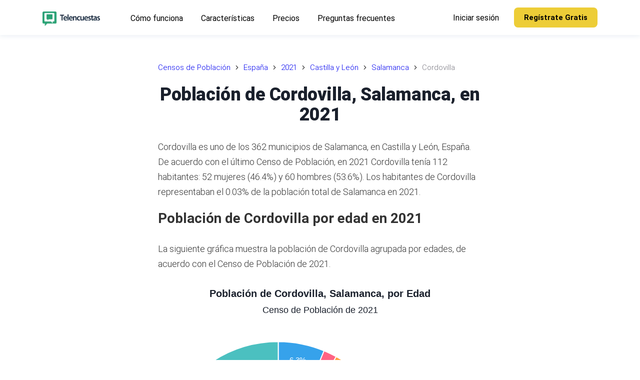

--- FILE ---
content_type: text/html; charset=utf-8
request_url: https://telencuestas.com/censos-de-poblacion/espana/2021/castilla-y-leon/salamanca/cordovilla
body_size: 14236
content:
<!DOCTYPE html><html lang="es"><head><meta charSet="utf-8"/><meta name="viewport" content="width=device-width"/><title>Población de Cordovilla, Salamanca, en 2021 | Telencuestas</title><meta name="description" content="Explora el Censo de Población de 2021 de Cordovilla, Salamanca, por sexo y grupos de edades."/><meta name="author" content="Telencuestas - Encuestas Telefónicas"/><meta property="og:title" content="Población de Cordovilla, Salamanca, en 2021"/><meta property="og:description" content="Explora el Censo de Población de 2021 de Cordovilla, Salamanca, por sexo y grupos de edades."/><meta property="og:type" content="article"/><meta property="og:locale" content="es_419"/><meta property="og:image" content="https://telencuestas.com/img/telencuestas-promo.jpg"/><meta property="og:url" content="https://telencuestas.com/censos-de-poblacion/espana/2021/castilla-y-leon/salamanca/cordovilla"/><meta property="og:site_name" content="Telencuestas"/><meta name="twitter:card" content="summary_large_image"/><meta name="twitter:site" content="@Telencuestas"/><meta name="twitter:creator" content="@Telencuestas"/><meta name="twitter:title" content="Población de Cordovilla, Salamanca, en 2021"/><meta name="twitter:description" content="Explora el Censo de Población de 2021 de Cordovilla, Salamanca, por sexo y grupos de edades."/><meta name="twitter:image" content="https://telencuestas.com/img/telencuestas-promo.jpg"/><meta name="twitter:image:alt" content="Población de Cordovilla, Salamanca, en 2021"/><link rel="canonical" href="https://telencuestas.com/censos-de-poblacion/espana/2021/castilla-y-leon/salamanca/cordovilla"/><script type="application/ld+json">{"@context":"https://schema.org","@graph":[{"@type":"Organization","@id":"https://telencuestas.com/#organization","name":"Telencuestas","url":"https://telencuestas.com","logo":{"@type":"ImageObject","inLanguage":"es","@id":"https://telencuestas.com/#/schema/logo/image","url":"https://telencuestas.com/img/telencuestas-logo.svg","contentUrl":"https://telencuestas.com/img/telencuestas-logo.svg","caption":"Telencuestas"},"image":{"@id":"https://telencuestas.com/#/schema/logo/image"},"sameAs":["https://www.facebook.com/telencuestas","https://www.instagram.com/telencuestas","https://twitter.com/telencuestas"]},{"@type":"WebSite","@id":"https://telencuestas.com/#website","url":"https://telencuestas.com","name":"Telencuestas","description":"","publisher":{"@id":"https://telencuestas.com/#organization"},"inLanguage":"es"},{"@type":"WebPage","@id":"https://telencuestas.com/censos-de-poblacion/espana/2021/castilla-y-leon/salamanca/cordovilla","url":"https://telencuestas.com/censos-de-poblacion/espana/2021/castilla-y-leon/salamanca/cordovilla","name":"Población de Cordovilla, Salamanca, en 2021","isPartOf":{"@id":"https://telencuestas.com/#website"},"datePublished":"2023-07-17","dateModified":"2024-08-25","description":"Explora el Censo de Población de 2021 de Cordovilla, Salamanca, por sexo y grupos de edades.","inLanguage":"es","breadcrumb":{"@id":"https://telencuestas.com/censos-de-poblacion/espana/2021/castilla-y-leon/salamanca/cordovilla#breadcrumb"}},{"@type":"BreadcrumbList","@id":"https://telencuestas.com/censos-de-poblacion/espana/2021/castilla-y-leon/salamanca/cordovilla#breadcrumb","itemListElement":[{"@type":"ListItem","position":1,"name":"Censos de Población","item":"https://telencuestas.com/censos-de-poblacion"},{"@type":"ListItem","position":2,"name":"España","item":"https://telencuestas.com/censos-de-poblacion/espana"},{"@type":"ListItem","position":3,"name":"2021","item":"https://telencuestas.com/censos-de-poblacion/espana/2021"},{"@type":"ListItem","position":4,"name":"Castilla y León","item":"https://telencuestas.com/censos-de-poblacion/espana/2021/castilla-y-leon"},{"@type":"ListItem","position":5,"name":"Salamanca","item":"https://telencuestas.com/censos-de-poblacion/espana/2021/castilla-y-leon/salamanca"},{"@type":"ListItem","position":6,"name":"Cordovilla"}]},{"@type":"Article","@id":"https://telencuestas.com/censos-de-poblacion/espana/2021/castilla-y-leon/salamanca/cordovilla#article","isPartOf":{"@id":"https://telencuestas.com/censos-de-poblacion/espana/2021/castilla-y-leon/salamanca/cordovilla"},"headline":"Población de Cordovilla, Salamanca, en 2021","description":"Explora el Censo de Población de 2021 de Cordovilla, Salamanca, por sexo y grupos de edades.","image":"https://telencuestas.com/img/telencuestas-promo.jpg","dateModified":"2024-08-25","datePublished":"2023-07-17","mainEntityOfPage":{"@id":"https://telencuestas.com/censos-de-poblacion/espana/2021/castilla-y-leon/salamanca/cordovilla"},"publisher":{"@id":"https://telencuestas.com/#organization"},"inLanguage":"es"}]}</script><meta name="next-head-count" content="21"/><link rel="icon" type="image/png" href="/img/favicon-16.png" sizes="16x16"/><link rel="icon" type="image/png" href="/img/favicon-32.png" sizes="32x32"/><link rel="icon" type="image/png" href="/img/favicon-96.png" sizes="96x96"/><link rel="icon" type="image/png" href="/img/favicon-128.png" sizes="128x128"/><link rel="icon" type="image/png" href="/img/favicon-180.png" sizes="180x180"/><link rel="icon" type="image/png" href="/img/favicon-192.png" sizes="192x192"/><link rel="shortcut icon" type="image/png" href="/img/favicon-196.png" sizes="196x196"/><meta name="msapplication-TileColor" content="#FFFFFF"/><meta name="msapplication-TileImage" content="/img/favicon-144.png"/><meta name="msapplication-config" content="/browserconfig.xml"/><link rel="apple-touch-icon" type="image/png" href="/img/favicon-57.png" sizes="57x57"/><link rel="apple-touch-icon" type="image/png" href="/img/favicon-72.png" sizes="72x72"/><link rel="apple-touch-icon" type="image/png" href="/img/favicon-76.png" sizes="76x76"/><link rel="apple-touch-icon" type="image/png" href="/img/favicon-114.png" sizes="114x114"/><link rel="apple-touch-icon" type="image/png" href="/img/favicon-120.png" sizes="120x120"/><link rel="apple-touch-icon" type="image/png" href="/img/favicon-144.png" sizes="144x144"/><link rel="apple-touch-icon" type="image/png" href="/img/favicon-152.png" sizes="152x152"/><link rel="apple-touch-icon" type="image/png" href="/img/favicon-180.png" sizes="180x180"/><link rel="preconnect" href="https://fonts.gstatic.com" crossorigin /><link data-next-font="" rel="preconnect" href="/" crossorigin="anonymous"/><link rel="preload" href="/_next/static/css/ddf29bdd5ce23342.css" as="style"/><link rel="stylesheet" href="/_next/static/css/ddf29bdd5ce23342.css" data-n-g=""/><link rel="preload" href="/_next/static/css/9808ee4030aef597.css" as="style"/><link rel="stylesheet" href="/_next/static/css/9808ee4030aef597.css" data-n-p=""/><noscript data-n-css=""></noscript><script defer="" nomodule="" src="/_next/static/chunks/polyfills-c67a75d1b6f99dc8.js"></script><script src="/_next/static/chunks/webpack-d36b50b5fb8708d9.js" defer=""></script><script src="/_next/static/chunks/framework-ce84985cd166733a.js" defer=""></script><script src="/_next/static/chunks/main-c153213c7e118941.js" defer=""></script><script src="/_next/static/chunks/pages/_app-dae350bae0041669.js" defer=""></script><script src="/_next/static/chunks/fec483df-d4fc5cd68ed57697.js" defer=""></script><script src="/_next/static/chunks/ee8b1517-4698e67b545ff1d9.js" defer=""></script><script src="/_next/static/chunks/8577-d8316284bdffdb05.js" defer=""></script><script src="/_next/static/chunks/9336-a29a62a2ee6e8f4a.js" defer=""></script><script src="/_next/static/chunks/7894-41e0177e43f27a74.js" defer=""></script><script src="/_next/static/chunks/684-3f4a251fd817542b.js" defer=""></script><script src="/_next/static/chunks/7427-2c8205c8f6eb294f.js" defer=""></script><script src="/_next/static/chunks/9676-f3782ae8a89d1ac4.js" defer=""></script><script src="/_next/static/chunks/1121-c58ee2edccd0e9ce.js" defer=""></script><script src="/_next/static/chunks/9657-2ff224e0a32515fb.js" defer=""></script><script src="/_next/static/chunks/6877-d02ce8e13d0a0275.js" defer=""></script><script src="/_next/static/chunks/2815-48a901a4bbba5fc1.js" defer=""></script><script src="/_next/static/chunks/7244-17ea6b6e29b74a0a.js" defer=""></script><script src="/_next/static/chunks/pages/censos-de-poblacion/espana/%5Byear%5D/%5Bcommunity%5D/%5Bstate%5D/%5Bcity%5D-34585d1eeee4d64b.js" defer=""></script><script src="/_next/static/eaufuytuwg/_buildManifest.js" defer=""></script><script src="/_next/static/eaufuytuwg/_ssgManifest.js" defer=""></script><style data-styled="" data-styled-version="5.3.10">::selection{background:#333333;color:#ffffff;}/*!sc*/
html{box-sizing:border-box;-ms-overflow-style:scrollbar;}/*!sc*/
*,*::before,*::after{box-sizing:inherit;}/*!sc*/
*{-webkit-font-smoothing:antialiased;-moz-osx-font-smoothing:grayscale;}/*!sc*/
*:focus{outline:none;}/*!sc*/
html,html a,h1,h2,h3,h4,h5,h6,a,p,li,dl,th,dt,input,textarea,span,div{-webkit-font-smoothing:antialiased;-moz-osx-font-smoothing:grayscale;text-shadow:1px 1px 1px rgba(0,0,0,0.004);}/*!sc*/
body{margin:0;padding:0;overflow-x:hidden;-webkit-tap-highlight-color:transparent;}/*!sc*/
ul{margin:0;padding:0;}/*!sc*/
li{list-style-type:none;}/*!sc*/
a{-webkit-text-decoration:none;text-decoration:none;}/*!sc*/
a:hover{-webkit-text-decoration:none;text-decoration:none;}/*!sc*/
.reuseModalHolder{padding:0 !important;}/*!sc*/
.reuseModalHolder.demo_switcher_modal{border:0 !important;background-color:rgba(16,30,77,0.9) !important;}/*!sc*/
.reuseModalHolder.demo_switcher_modal .innerRndComponent{border-radius:8px !important;}/*!sc*/
button.modalCloseBtn{position:fixed !important;z-index:999991 !important;background-color:transparent !important;top:10px !important;right:10px !important;min-width:34px !important;min-height:34px !important;padding:0 !important;}/*!sc*/
button.modalCloseBtn span.btn-icon{font-size:22px !important;-webkit-transform:rotate(45deg) !important;-ms-transform:rotate(45deg) !important;transform:rotate(45deg) !important;}/*!sc*/
button.modalCloseBtn.alt{border-radius:50% !important;z-index:999999 !important;padding:0 !important;-webkit-transition:all 0.3s ease !important;transition:all 0.3s ease !important;top:25px !important;right:30px !important;min-width:40px !important;min-height:40px !important;}/*!sc*/
button.modalCloseBtn.alt span.btn-icon{font-size:20px !important;}/*!sc*/
button.modalCloseBtn.alt:hover{opacity:0.88 !important;}/*!sc*/
data-styled.g1[id="sc-global-eYErdJ1"]{content:"sc-global-eYErdJ1,"}/*!sc*/
body{font-family:'Roboto',sans-serif;font-size:18px;}/*!sc*/
.prose{font-size:18px;font-weight:300;line-height:1.75;color:#333;}/*!sc*/
.prose p{margin-top:1.25em;margin-bottom:1.25em;}/*!sc*/
.trial-section{background-color:#f6fbf9;}/*!sc*/
.trial-section .button_group{text-align:center;}/*!sc*/
h1,h2,h3,h4,h5,h6{font-family:'Roboto',sans-serif;}/*!sc*/
section{position:relative;}/*!sc*/
article header,section header{text-align:center;}/*!sc*/
article header h1,section header h1{color:#1a202c;font-weight:800;font-size:2.25rem;-webkit-letter-spacing:-0.025rem;-moz-letter-spacing:-0.025rem;-ms-letter-spacing:-0.025rem;letter-spacing:-0.025rem;margin-top:0;margin-bottom:1.5rem;line-height:2.5rem;}/*!sc*/
@media (max-width:576px){article header h1,section header h1{line-height:1.875rem;font-size:1.875rem;margin-bottom:1.0rem;}}/*!sc*/
article h2,section h2{font-size:1.75rem;line-height:2.0rem;margin-top:0;margin-bottom:1.5rem;}/*!sc*/
@media (max-width:576px){article h2,section h2{font-size:1.6rem;line-height:1.875rem;margin-bottom:1.0rem;}}/*!sc*/
article h3,section h3{font-size:1.375rem;line-height:1.75rem;margin-top:0;margin-bottom:1.0rem;}/*!sc*/
@media (max-width:576px){article h3,section h3{font-size:1.25rem;line-height:1.5rem;margin-bottom:1.0rem;}}/*!sc*/
article ol li{list-style-type:decimal;}/*!sc*/
article ul{margin-left:40px;}/*!sc*/
article ul > li{list-style-type:disc;}/*!sc*/
@media (min-width:360px){article ul{margin-left:20px;}article ul > li,article ol > li{margin-bottom:8px;}article ul > li > ul,article ul > li > ol,article ol > li > ul,article ol > li > ol{margin-top:8px;}article.prose p,section.prose p{line-height:1.875rem;}}/*!sc*/
a.article{color:inherit;-webkit-text-decoration:none;text-decoration:none;-webkit-transition:all 0.2s ease;transition:all 0.2s ease;border-bottom:3px solid rgba(74,110,224,0.25);}/*!sc*/
a.article:hover{border-bottom:3px solid rgba(74,110,224,0.75);}/*!sc*/
article img{margin-left:auto;margin-right:auto;}/*!sc*/
article img.wide{max-width:100%;}/*!sc*/
@media (min-width:1024px){article img.wide{max-width:unset !important;width:150%;margin-left:-25%;}}/*!sc*/
@media (max-width:767px){.rc-drawer-content-wrapper{width:300px!important;}}/*!sc*/
.rc-drawer-content-wrapper .rc-drawer-content{padding:60px;display:-webkit-box;display:-webkit-flex;display:-ms-flexbox;display:flex;-webkit-flex-direction:column;-ms-flex-direction:column;flex-direction:column;-webkit-box-pack:justify;-webkit-justify-content:space-between;-ms-flex-pack:justify;justify-content:space-between;}/*!sc*/
@media (max-width:767px){.rc-drawer-content-wrapper .rc-drawer-content{padding:50px 40px 30px 40px;}}/*!sc*/
.rc-drawer-content-wrapper .rc-drawer-content .mobile_menu{margin-bottom:40px;-webkit-box-flex:1;-webkit-flex-grow:1;-ms-flex-positive:1;flex-grow:1;}/*!sc*/
@media (max-width:767px){.rc-drawer-content-wrapper .rc-drawer-content .mobile_menu{margin-bottom:30px;}}/*!sc*/
.rc-drawer-content-wrapper .rc-drawer-content .mobile_menu li{margin-bottom:35px;}/*!sc*/
@media (max-width:767px){.rc-drawer-content-wrapper .rc-drawer-content .mobile_menu li{margin-bottom:25px;}}/*!sc*/
.rc-drawer-content-wrapper .rc-drawer-content .mobile_menu li a{font-size:20px;font-weight:400;color:#343d48;position:relative;-webkit-transition:0.15s ease-in-out;transition:0.15s ease-in-out;}/*!sc*/
@media (max-width:767px){.rc-drawer-content-wrapper .rc-drawer-content .mobile_menu li a{font-size:18px;}}/*!sc*/
.rc-drawer-content-wrapper .rc-drawer-content .mobile_menu li a:hover{color:#2aa275;}/*!sc*/
.rc-drawer-content-wrapper .rc-drawer-content .mobile_menu li a:before{content:'';width:7px;height:7px;background:#2aa275;border-radius:50%;position:absolute;top:50%;left:-15px;-webkit-transform:translateY(-50%);-ms-transform:translateY(-50%);transform:translateY(-50%);opacity:0;}/*!sc*/
.rc-drawer-content-wrapper .rc-drawer-content .mobile_menu li.is-current a{color:#217f5d;}/*!sc*/
.rc-drawer-content-wrapper .rc-drawer-content .mobile_menu li.is-current a:before{opacity:1;}/*!sc*/
.rc-drawer-content-wrapper .rc-drawer-content .navbar_drawer_button button{width:100%;}/*!sc*/
.rc-drawer-content-wrapper .rc-drawer-content .navbar_button_one{margin-bottom:35px;font-size:20px;font-weight:400;color:#343d48;position:relative;-webkit-transition:0.15s ease-in-out;transition:0.15s ease-in-out;}/*!sc*/
@media (max-width:767px){.rc-drawer-content-wrapper .rc-drawer-content .navbar_button_one{font-size:18px;margin-bottom:25px;}}/*!sc*/
.rc-drawer-content-wrapper .rc-drawer-content .navbar_button_one:hover{color:#2aa275;}/*!sc*/
.rc-drawer-content-wrapper .rc-drawer-content .navbar_button_two{font-size:20px;font-weight:400;color:#343d48;}/*!sc*/
@media (max-width:767px){.rc-drawer-content-wrapper .rc-drawer-content .navbar_button_two{font-size:18px;}}/*!sc*/
.rc-drawer-content-wrapper .rc-drawer-content .navbar_button button{width:100%;}/*!sc*/
.rc-drawer-content-wrapper .reusecore-drawer__close{width:34px;height:34px;position:absolute;top:20px;right:20px;display:-webkit-box;display:-webkit-flex;display:-ms-flexbox;display:flex;-webkit-align-items:center;-webkit-box-align:center;-ms-flex-align:center;align-items:center;-webkit-box-pack:center;-webkit-justify-content:center;-ms-flex-pack:center;justify-content:center;cursor:pointer;}/*!sc*/
@media (max-width:767px){.rc-drawer-content-wrapper .reusecore-drawer__close{top:15px;right:15px;}}/*!sc*/
.rc-drawer-content-wrapper .reusecore-drawer__close:before{content:'\f10b';font-family:Flaticon;font-size:26px;color:#2aa275;-webkit-transform:rotate(45deg);-ms-transform:rotate(45deg);transform:rotate(45deg);display:block;}/*!sc*/
data-styled.g2[id="sc-global-bUPPQo1"]{content:"sc-global-bUPPQo1,"}/*!sc*/
.fYBeBH{overflow:hidden;}/*!sc*/
.fYBeBH .sticky-nav-active .saas_navbar{background:#fff;box-shadow:0px 3px 8px 0px rgba(43,83,135,0.08);padding:15px 0;}/*!sc*/
@media (max-width:576px){.fYBeBH .sticky-nav-active .saas_navbar{padding:5px 0;}}/*!sc*/
.fYBeBH .sticky-nav-active .saas_navbar .main-logo{display:none;}/*!sc*/
.fYBeBH .sticky-nav-active .saas_navbar .logo-alt{display:block;}/*!sc*/
.fYBeBH .sticky-nav-active .saas_navbar .main_menu li a{color:#000;}/*!sc*/
.fYBeBH .sticky-nav-active .saas_navbar .main_menu li a:hover{color:#2aa275;}/*!sc*/
.fYBeBH .sticky-nav-active .saas_navbar .main_menu li.is-current a{color:#217f5d;}/*!sc*/
.fYBeBH .sticky-nav-active .saas_navbar .navbar_button_one{color:#000;}/*!sc*/
.fYBeBH .sticky-nav-active .saas_navbar .navbar_button_one:hover{color:#2aa275;}/*!sc*/
.fYBeBH .sticky-nav-active .saas_navbar .navbar_button_one button{color:#302b4e;}/*!sc*/
.fYBeBH .sticky-nav-active .hamburgMenu__bar > span{background:#2aa275;}/*!sc*/
.fYBeBH .saas_navbar{position:fixed;top:0;left:0;width:100%;-webkit-transition:0.35s ease-in-out;transition:0.35s ease-in-out;padding:30px 0;}/*!sc*/
.fYBeBH .saas_navbar .mainMenuWrapper{-webkit-flex:1 1 100%;-ms-flex:1 1 100%;flex:1 1 100%;}/*!sc*/
@media (max-width:991px){.fYBeBH .saas_navbar .mainMenuWrapper{-webkit-flex:0 0 auto;-ms-flex:0 0 auto;flex:0 0 auto;margin-left:auto;}}/*!sc*/
.fYBeBH .saas_navbar .logo-alt{display:none;}/*!sc*/
.fYBeBH .saas_navbar .main_menu{margin-right:40px;}/*!sc*/
.fYBeBH .saas_navbar .main_menu li{display:inline-block;padding-left:13px;padding-right:13px;}/*!sc*/
.fYBeBH .saas_navbar .main_menu li:first-child{padding-left:0;}/*!sc*/
.fYBeBH .saas_navbar .main_menu li:last-child{padding-right:0;}/*!sc*/
.fYBeBH .saas_navbar .main_menu li.is-current a{color:#edcd37;}/*!sc*/
.fYBeBH .saas_navbar .main_menu li a{padding:5px;font-size:16px;font-weight:400;color:#fff;-webkit-transition:0.15s ease-in-out;transition:0.15s ease-in-out;}/*!sc*/
.fYBeBH .saas_navbar .main_menu li a:hover{color:#edcd37;}/*!sc*/
@media (max-width:990px){.fYBeBH .saas_navbar .main_menu{display:none;}}/*!sc*/
.fYBeBH .saas_navbar .navbar_button button{font-size:15px;line-height:20px;font-weight:700;}/*!sc*/
.fYBeBH .saas_navbar .navbar_button_one{margin-left:auto;padding:5px;font-size:16px;font-weight:400;color:#fff;-webkit-transition:0.15s ease-in-out;transition:0.15s ease-in-out;}/*!sc*/
.fYBeBH .saas_navbar .navbar_button_one:hover{color:#edcd37;}/*!sc*/
.fYBeBH .saas_navbar .navbar_button_one button{background-color:transparent;color:#302b4e;padding:0;}/*!sc*/
@media (max-width:990px){.fYBeBH .saas_navbar .navbar_button_one{display:none;}}/*!sc*/
.fYBeBH .saas_navbar .navbar_button_two{margin-left:25px;}/*!sc*/
.fYBeBH .saas_navbar .navbar_button_two button{border-radius:8px;}/*!sc*/
@media (max-width:990px){.fYBeBH .saas_navbar .navbar_button_two{display:none;}}/*!sc*/
@media (min-width:991px){.fYBeBH .saas_navbar .reusecore-drawer__handler{display:none !important;}}/*!sc*/
data-styled.g3[id="sc-9c02bb05-0"]{content:"fYBeBH,"}/*!sc*/
.cimoVR{display:-webkit-box;display:-webkit-flex;display:-ms-flexbox;display:flex;-webkit-align-items:center;-webkit-box-align:center;-ms-flex-align:center;align-items:center;min-height:56px;padding:10px 16px;display:block;min-height:50px;}/*!sc*/
@media screen and (min-width:576px){.cimoVR{min-height:70px;}}/*!sc*/
@media screen and (min-width:768px){.cimoVR{min-height:70px;}}/*!sc*/
data-styled.g4[id="sc-a2a83e5d-0"]{content:"cimoVR,"}/*!sc*/
.dgKHio{cursor:pointer;display:-webkit-inline-box;display:-webkit-inline-flex;display:-ms-inline-flexbox;display:inline-flex;-webkit-align-items:center;-webkit-box-align:center;-ms-flex-align:center;align-items:center;-webkit-box-pack:center;-webkit-justify-content:center;-ms-flex-pack:center;justify-content:center;color:#ffffff;background-color:#2aa275;min-height:46px;min-width:48px;border-radius:3px;font-family:inherit;font-size:16px;font-weight:500;-webkit-text-decoration:none;text-decoration:none;text-transform:capitalize;padding-top:8px;padding-bottom:8px;padding-left:15px;padding-right:15px;border:0;-webkit-transition:all 0.3s ease;transition:all 0.3s ease;color:#000000;background-color:#edcd37;border-color:#edcd37;font-size:13px;font-weight:700;border-radius:4px;padding-left:15px;padding-right:15px;min-height:auto;height:40px;}/*!sc*/
.dgKHio span.btn-text{padding-left:5px;padding-right:5px;}/*!sc*/
.dgKHio span.btn-icon{display:-webkit-box;display:-webkit-flex;display:-ms-flexbox;display:flex;}/*!sc*/
.dgKHio span.btn-icon > div{display:-webkit-box !important;display:-webkit-flex !important;display:-ms-flexbox !important;display:flex !important;}/*!sc*/
.dgKHio:focus{outline:none;}/*!sc*/
.dgKHio.is-material{box-shadow:0px 1px 5px 0px rgba(0,0,0,0.2), 0px 2px 2px 0px rgba(0,0,0,0.14),0px 3px 1px -2px rgba(0,0,0,0.12);}/*!sc*/
.dgKHio.is-loading .btn-text{padding-left:8px;padding-right:8px;}/*!sc*/
.dgKHio:hover{color:#000000;background-color:#edcd37;border-color:#edcd37;box-shadow:0px 8px 20px -6px rgba(237,205,55,0.5);}/*!sc*/
.dakXAr{cursor:pointer;display:-webkit-inline-box;display:-webkit-inline-flex;display:-ms-inline-flexbox;display:inline-flex;-webkit-align-items:center;-webkit-box-align:center;-ms-flex-align:center;align-items:center;-webkit-box-pack:center;-webkit-justify-content:center;-ms-flex-pack:center;justify-content:center;color:#ffffff;background-color:#2aa275;min-height:46px;min-width:48px;border-radius:3px;font-family:inherit;font-size:16px;font-weight:500;-webkit-text-decoration:none;text-decoration:none;text-transform:capitalize;padding-top:8px;padding-bottom:8px;padding-left:15px;padding-right:15px;border:0;-webkit-transition:all 0.3s ease;transition:all 0.3s ease;color:#000000;background-color:#edcd37;border-color:#edcd37;min-width:156px;font-size:13px;font-weight:500;padding-left:15px;padding-right:15px;}/*!sc*/
.dakXAr span.btn-text{padding-left:5px;padding-right:5px;}/*!sc*/
.dakXAr span.btn-icon{display:-webkit-box;display:-webkit-flex;display:-ms-flexbox;display:flex;}/*!sc*/
.dakXAr span.btn-icon > div{display:-webkit-box !important;display:-webkit-flex !important;display:-ms-flexbox !important;display:flex !important;}/*!sc*/
.dakXAr:focus{outline:none;}/*!sc*/
.dakXAr.is-material{box-shadow:0px 1px 5px 0px rgba(0,0,0,0.2), 0px 2px 2px 0px rgba(0,0,0,0.14),0px 3px 1px -2px rgba(0,0,0,0.12);}/*!sc*/
.dakXAr.is-loading .btn-text{padding-left:8px;padding-right:8px;}/*!sc*/
.dakXAr:hover{color:#000000;background-color:#edcd37;border-color:#edcd37;box-shadow:0px 8px 20px -6px rgba(237,205,55,0.5);}/*!sc*/
@media screen and (min-width:576px){.dakXAr{font-size:14px;padding-left:30px;padding-right:30px;}}/*!sc*/
data-styled.g5[id="sc-d7a44da4-0"]{content:"dgKHio,dakXAr,"}/*!sc*/
.hTuPVP{margin-top:0;margin-bottom:40px;}/*!sc*/
.fqssok{margin-top:0;margin-bottom:30px;}/*!sc*/
.eMMIHp{margin-top:0;margin-bottom:35px;font-size:18px;color:#5c636c;font-size:18px;text-align:center;line-height:2.1;}/*!sc*/
@media screen and (min-width:576px){.eMMIHp{margin-bottom:35px;}}/*!sc*/
@media screen and (min-width:768px){.eMMIHp{margin-bottom:40px;}}/*!sc*/
@media screen and (min-width:991px){.eMMIHp{margin-bottom:60px;}}/*!sc*/
.gwjYiU{margin-top:0;margin-bottom:10px;color:#0f2137;font-size:16px;font-size:16px;}/*!sc*/
data-styled.g7[id="sc-d9e2203e-0"]{content:"hTuPVP,fqssok,eMMIHp,gwjYiU,"}/*!sc*/
.gXxUtB{-webkit-text-decoration:none;text-decoration:none;-webkit-align-items:center;-webkit-box-align:center;-ms-flex-align:center;align-items:center;display:-webkit-inline-box;display:-webkit-inline-flex;display:-ms-inline-flexbox;display:inline-flex;margin:0;margin-right:1rem;}/*!sc*/
.kcKoJY{-webkit-text-decoration:none;text-decoration:none;-webkit-align-items:center;-webkit-box-align:center;-ms-flex-align:center;align-items:center;display:-webkit-inline-box;display:-webkit-inline-flex;display:-ms-inline-flexbox;display:inline-flex;margin:0;}/*!sc*/
data-styled.g8[id="sc-58755257-0"]{content:"gXxUtB,kcKoJY,"}/*!sc*/
.iNNpPP{display:block;max-width:100%;height:auto;width:130px;height:29px;margin-top:-5px;}/*!sc*/
.KHriW{display:block;max-width:100%;height:auto;width:130px;height:29px;margin-top:5px;}/*!sc*/
.dZuNic{display:block;max-width:100%;height:auto;width:115px;height:29px;margin-bottom:15px;}/*!sc*/
data-styled.g9[id="sc-6362bc89-0"]{content:"iNNpPP,KHriW,dZuNic,"}/*!sc*/
.fJDJm{width:100%;display:-webkit-box;display:-webkit-flex;display:-ms-flexbox;display:flex;-webkit-align-items:center;-webkit-box-align:center;-ms-flex-align:center;align-items:center;}/*!sc*/
.flbiLh{display:-webkit-box;display:-webkit-flex;display:-ms-flexbox;display:flex;-webkit-align-items:center;-webkit-box-align:center;-ms-flex-align:center;align-items:center;}/*!sc*/
.hQVGsn{padding-top:70px;padding-bottom:5px;}/*!sc*/
@media screen and (min-width:576px){.hQVGsn{padding-top:120px;padding-bottom:50px;}}/*!sc*/
@media screen and (min-width:768px){.hQVGsn{padding-top:120px;padding-bottom:60px;}}/*!sc*/
@media screen and (min-width:991px){.hQVGsn{padding-top:120px;padding-bottom:70px;}}/*!sc*/
@media screen and (min-width:1220px){.hQVGsn{padding-top:120px;padding-bottom:100px;}}/*!sc*/
.htToMK{padding-left:16px;padding-right:16px;margin-bottom:50px;margin-left:auto;margin-right:auto;max-width:680px;}/*!sc*/
@media screen and (min-width:576px){.htToMK{padding-left:16px;padding-right:16px;margin-bottom:70px;}}/*!sc*/
@media screen and (min-width:768px){.htToMK{padding-left:16px;padding-right:16px;}}/*!sc*/
@media screen and (min-width:991px){.htToMK{padding-left:16px;padding-right:16px;}}/*!sc*/
@media screen and (min-width:1220px){.htToMK{padding-left:16px;padding-right:16px;}}/*!sc*/
.gDzsKa{padding-top:20px;padding-bottom:0px;}/*!sc*/
@media screen and (min-width:576px){.gDzsKa{padding-top:40px;padding-bottom:0px;}}/*!sc*/
@media screen and (min-width:768px){.gDzsKa{padding-top:60px;padding-bottom:0px;}}/*!sc*/
@media screen and (min-width:991px){.gDzsKa{padding-top:80px;padding-bottom:80px;}}/*!sc*/
.kYMJyO{display:-webkit-box;display:-webkit-flex;display:-ms-flexbox;display:flex;-webkit-flex-wrap:wrap;-ms-flex-wrap:wrap;flex-wrap:wrap;-webkit-flex-direction:column;-ms-flex-direction:column;flex-direction:column;-webkit-align-items:center;-webkit-box-align:center;-ms-flex-align:center;align-items:center;}/*!sc*/
.gaWgts{width:100%;}/*!sc*/
@media screen and (min-width:576px){.gaWgts{width:100%;}}/*!sc*/
@media screen and (min-width:768px){.gaWgts{width:80%;}}/*!sc*/
@media screen and (min-width:991px){.gaWgts{width:60%;}}/*!sc*/
.gKUnLZ{display:-webkit-box;display:-webkit-flex;display:-ms-flexbox;display:flex;-webkit-box-pack:center;-webkit-justify-content:center;-ms-flex-pack:center;justify-content:center;}/*!sc*/
.gIItlB{margin-left:-15px;margin-right:-15px;display:-webkit-box;display:-webkit-flex;display:-ms-flexbox;display:flex;-webkit-flex-wrap:wrap;-ms-flex-wrap:wrap;flex-wrap:wrap;}/*!sc*/
.kdwYAR{width:100%;margin-top:0;margin-bottom:30px;padding-left:15px;padding-right:15px;}/*!sc*/
@media screen and (min-width:576px){.kdwYAR{width:35%;margin-bottom:0;padding-left:0;padding-right:15px;}}/*!sc*/
@media screen and (min-width:768px){.kdwYAR{width:35%;padding-right:0;}}/*!sc*/
@media screen and (min-width:991px){.kdwYAR{width:23%;}}/*!sc*/
.jnuuMU{width:100%;display:-webkit-box;display:-webkit-flex;display:-ms-flexbox;display:flex;-webkit-flex-wrap:wrap;-ms-flex-wrap:wrap;flex-wrap:wrap;}/*!sc*/
@media screen and (min-width:576px){.jnuuMU{width:65%;}}/*!sc*/
@media screen and (min-width:768px){.jnuuMU{width:65%;}}/*!sc*/
@media screen and (min-width:991px){.jnuuMU{width:77%;}}/*!sc*/
.iEsZAK{width:100%;padding-left:15px;padding-right:15px;margin-bottom:30px;}/*!sc*/
@media screen and (min-width:576px){.iEsZAK{width:50%;}}/*!sc*/
@media screen and (min-width:768px){.iEsZAK{width:50%;}}/*!sc*/
@media screen and (min-width:991px){.iEsZAK{width:33%;}}/*!sc*/
data-styled.g10[id="sc-8066075-0"]{content:"fJDJm,flbiLh,hQVGsn,htToMK,gDzsKa,kYMJyO,gaWgts,gKUnLZ,gIItlB,kdwYAR,jnuuMU,iEsZAK,"}/*!sc*/
.IJhiO{border:0;background:transparent;width:44px;height:30px;cursor:pointer;}/*!sc*/
.IJhiO > span{display:block;width:100%;height:2px;margin:4px 0;float:right;background-color:#fff;-webkit-transition:all 0.3s ease;transition:all 0.3s ease;}/*!sc*/
.IJhiO > span:first-child{margin-top:0;}/*!sc*/
.IJhiO > span:last-child{width:calc(100% - 10px);margin-bottom:0;}/*!sc*/
.IJhiO:focus,.IJhiO:hover{outline:none;}/*!sc*/
.IJhiO:focus > span:last-child,.IJhiO:hover > span:last-child{width:100%;}/*!sc*/
.IJhiO:focus > span:first-child,.IJhiO.active > span:first-child{-webkit-transform:rotate(45deg);-ms-transform:rotate(45deg);transform:rotate(45deg);-webkit-transform-origin:8px 50%;-ms-transform-origin:8px 50%;transform-origin:8px 50%;}/*!sc*/
.IJhiO:focus > span:nth-child(2),.IJhiO.active > span:nth-child(2){display:none;}/*!sc*/
.IJhiO:focus > span:last-child,.IJhiO.active > span:last-child{width:100%;-webkit-transform:rotate(-45deg);-ms-transform:rotate(-45deg);transform:rotate(-45deg);-webkit-transform-origin:9px 50%;-ms-transform-origin:9px 50%;transform-origin:9px 50%;}/*!sc*/
data-styled.g11[id="sc-ac42a2d3-0"]{content:"IJhiO,"}/*!sc*/
.caSktn{margin-left:auto;margin-right:auto;padding-left:30px;padding-right:30px;}/*!sc*/
@media (min-width:768px){.caSktn{max-width:750px;width:100%;}}/*!sc*/
@media (min-width:992px){.caSktn{max-width:970px;width:100%;}}/*!sc*/
@media (min-width:1220px){.caSktn{max-width:1170px;width:100%;}}/*!sc*/
@media (max-width:768px){}/*!sc*/
data-styled.g12[id="sc-e6e9d295-0"]{content:"caSktn,"}/*!sc*/
.QrlFs{margin-bottom:30px;}/*!sc*/
.eXIAMe{font-size:28px;font-weight:400;color:#302b4e;margin-bottom:28px;font-weight:400;text-align:center;line-height:1.25;-webkit-letter-spacing:-0.025em;-moz-letter-spacing:-0.025em;-ms-letter-spacing:-0.025em;letter-spacing:-0.025em;}/*!sc*/
@media screen and (min-width:576px){.eXIAMe{font-size:32px;}}/*!sc*/
@media screen and (min-width:768px){.eXIAMe{font-size:36px;}}/*!sc*/
@media screen and (min-width:991px){.eXIAMe{font-size:42px;}}/*!sc*/
@media screen and (min-width:1220px){.eXIAMe{font-size:48px;}}/*!sc*/
.iOZQTX{color:#343d48;font-size:18px;font-weight:700;margin-bottom:22px;font-weight:700;}/*!sc*/
data-styled.g13[id="sc-88382664-0"]{content:"QrlFs,eXIAMe,iOZQTX,"}/*!sc*/
.ceptPd{position:relative;background:linear-gradient(to bottom,#f6fbf9 0%,#fafbff 100%);overflow:hidden;}/*!sc*/
@media (min-width:576px){.ceptPd{padding-top:150px;}.ceptPd:before{content:"";position:absolute;width:104%;padding-bottom:104%;border-top-right-radius:11%;top:18%;left:0;pointer-events:none;background-color:#fff;-webkit-transform:rotate(-6deg);-ms-transform:rotate(-6deg);transform:rotate(-6deg);}@media (max-width:767px){.ceptPd:before{padding-bottom:150%;}}}/*!sc*/
.ceptPd .footer_container{background-repeat:no-repeat;background-position:center 50px;padding-top:80px;padding-bottom:80px;position:relative;}/*!sc*/
@media (min-width:576px){.ceptPd .footer_container{background-image:url(/_next/static/media/footer-bg.a6096821.png);}}/*!sc*/
@media (max-width:990px){.ceptPd .footer_container{padding-bottom:40px;}}/*!sc*/
@media (max-width:767px){.ceptPd .footer_container{padding-bottom:0px;}}/*!sc*/
data-styled.g14[id="sc-6f07a951-0"]{content:"ceptPd,"}/*!sc*/
.hVkLhr a{color:rgba(52,61,72,0.8);font-size:16px;line-height:42px;-webkit-transition:all 0.2s ease;transition:all 0.2s ease;}/*!sc*/
.hVkLhr a:hover,.hVkLhr a:focus{outline:0;-webkit-text-decoration:none;text-decoration:none;color:#343d48;}/*!sc*/
data-styled.g16[id="sc-6f07a951-2"]{content:"hVkLhr,"}/*!sc*/
.jzIYcd{display:-webkit-box;display:-webkit-flex;display:-ms-flexbox;display:flex;-webkit-align-content:center;-ms-flex-line-pack:center;align-content:center;-webkit-box-pack:center;-webkit-justify-content:center;-ms-flex-pack:center;justify-content:center;background-color:rgba(33,163,102,0.8);border:none;color:white;cursor:pointer;box-shadow:0 0.5rem 1rem rgba(0,0,0,0.09) !important;border-radius:5px;font-size:1rem;font-weight:400;line-height:0;padding:10px 10px;text-align:center;-webkit-transition:color 0.15s ease-in-out,background-color 0.15s ease-in-out, border-color 0.15s ease-in-out,box-shadow 0.15s ease-in-out;transition:color 0.15s ease-in-out,background-color 0.15s ease-in-out, border-color 0.15s ease-in-out,box-shadow 0.15s ease-in-out;}/*!sc*/
.jzIYcd:hover{background-color:rgba(33,163,102,1);}/*!sc*/
data-styled.g17[id="sc-adcc24c3-0"]{content:"jzIYcd,"}/*!sc*/
.fjIChC{bordercollapse:separate;borderspacing:0;width:100%;height:auto;margin-bottom:30px;}/*!sc*/
data-styled.g18[id="sc-add09a4a-0"]{content:"fjIChC,"}/*!sc*/
.eynBnA{width:100%;}/*!sc*/
data-styled.g19[id="sc-add09a4a-1"]{content:"eynBnA,"}/*!sc*/
.iheOBr{width:100%;}/*!sc*/
data-styled.g20[id="sc-add09a4a-2"]{content:"iheOBr,"}/*!sc*/
.fijILi{width:100%;}/*!sc*/
data-styled.g21[id="sc-add09a4a-3"]{content:"fijILi,"}/*!sc*/
.jFWGbp{height:50px;text-align:center;vertical-align:middle;width:40%;}/*!sc*/
.dhqqgn{height:50px;text-align:center;vertical-align:middle;width:20%;}/*!sc*/
.eKWTTU{height:50px;text-align:center;vertical-align:middle;text-align:left;}/*!sc*/
.iqFEDU{height:50px;text-align:center;vertical-align:middle;text-align:center;}/*!sc*/
data-styled.g22[id="sc-add09a4a-4"]{content:"jFWGbp,dhqqgn,eKWTTU,iqFEDU,"}/*!sc*/
.hPyqOf{height:50px;text-align:center;vertical-align:middle;border-top:1px solid #ecedef;text-align:left;}/*!sc*/
.gmNtET{height:50px;text-align:center;vertical-align:middle;border-top:1px solid #ecedef;text-align:center;}/*!sc*/
data-styled.g23[id="sc-add09a4a-5"]{content:"hPyqOf,gmNtET,"}/*!sc*/
.giosAL{width:100%;display:-webkit-box;display:-webkit-flex;display:-ms-flexbox;display:flex;-webkit-box-pack:right;-webkit-justify-content:right;-ms-flex-pack:right;justify-content:right;}/*!sc*/
data-styled.g25[id="sc-add09a4a-7"]{content:"giosAL,"}/*!sc*/
.bFVREp{margin-bottom:30px;}/*!sc*/
.bFVREp{font-size:15px !important;margin-top:0px !important;}/*!sc*/
.bFVREp i{margin-left:6px;margin-right:6px;}/*!sc*/
.bFVREp i > svg{margin-top:-3px;}/*!sc*/
.bFVREp a:focus{outline:none;}/*!sc*/
.bFVREp a:visited{color:rgb(0,102,204);}/*!sc*/
.bFVREp span.current-page{color:rgba(67,65,78,0.7);}/*!sc*/
data-styled.g32[id="sc-66086c9a-0"]{content:"bFVREp,"}/*!sc*/
</style><style data-href="https://fonts.googleapis.com/css?family=Roboto:300,400,400i,500,500i,700,900|Open+Sans:400,400i,600,700&display=swap">@font-face{font-family:'Open Sans';font-style:italic;font-weight:400;font-stretch:normal;font-display:swap;src:url(https://fonts.gstatic.com/s/opensans/v40/memQYaGs126MiZpBA-UFUIcVXSCEkx2cmqvXlWq8tWZ0Pw86hd0Rk8ZkWVAexg.woff) format('woff')}@font-face{font-family:'Open Sans';font-style:normal;font-weight:400;font-stretch:normal;font-display:swap;src:url(https://fonts.gstatic.com/s/opensans/v40/memSYaGs126MiZpBA-UvWbX2vVnXBbObj2OVZyOOSr4dVJWUgsjZ0B4gaVQ.woff) format('woff')}@font-face{font-family:'Open Sans';font-style:normal;font-weight:600;font-stretch:normal;font-display:swap;src:url(https://fonts.gstatic.com/s/opensans/v40/memSYaGs126MiZpBA-UvWbX2vVnXBbObj2OVZyOOSr4dVJWUgsgH1x4gaVQ.woff) format('woff')}@font-face{font-family:'Open Sans';font-style:normal;font-weight:700;font-stretch:normal;font-display:swap;src:url(https://fonts.gstatic.com/s/opensans/v40/memSYaGs126MiZpBA-UvWbX2vVnXBbObj2OVZyOOSr4dVJWUgsg-1x4gaVQ.woff) format('woff')}@font-face{font-family:'Roboto';font-style:italic;font-weight:400;font-display:swap;src:url(https://fonts.gstatic.com/s/roboto/v32/KFOkCnqEu92Fr1Mu51xIIzQ.woff) format('woff')}@font-face{font-family:'Roboto';font-style:italic;font-weight:500;font-display:swap;src:url(https://fonts.gstatic.com/s/roboto/v32/KFOjCnqEu92Fr1Mu51S7ACc6CsI.woff) format('woff')}@font-face{font-family:'Roboto';font-style:normal;font-weight:300;font-display:swap;src:url(https://fonts.gstatic.com/s/roboto/v32/KFOlCnqEu92Fr1MmSU5fBBc-.woff) format('woff')}@font-face{font-family:'Roboto';font-style:normal;font-weight:400;font-display:swap;src:url(https://fonts.gstatic.com/s/roboto/v32/KFOmCnqEu92Fr1Mu4mxM.woff) format('woff')}@font-face{font-family:'Roboto';font-style:normal;font-weight:500;font-display:swap;src:url(https://fonts.gstatic.com/s/roboto/v32/KFOlCnqEu92Fr1MmEU9fBBc-.woff) format('woff')}@font-face{font-family:'Roboto';font-style:normal;font-weight:700;font-display:swap;src:url(https://fonts.gstatic.com/s/roboto/v32/KFOlCnqEu92Fr1MmWUlfBBc-.woff) format('woff')}@font-face{font-family:'Roboto';font-style:normal;font-weight:900;font-display:swap;src:url(https://fonts.gstatic.com/s/roboto/v32/KFOlCnqEu92Fr1MmYUtfBBc-.woff) format('woff')}@font-face{font-family:'Open Sans';font-style:italic;font-weight:400;font-stretch:100%;font-display:swap;src:url(https://fonts.gstatic.com/s/opensans/v40/memQYaGs126MiZpBA-UFUIcVXSCEkx2cmqvXlWq8tWZ0Pw86hd0Rk8ZkWV0exoMUdjFXmSU_.woff) format('woff');unicode-range:U+0460-052F,U+1C80-1C88,U+20B4,U+2DE0-2DFF,U+A640-A69F,U+FE2E-FE2F}@font-face{font-family:'Open Sans';font-style:italic;font-weight:400;font-stretch:100%;font-display:swap;src:url(https://fonts.gstatic.com/s/opensans/v40/memQYaGs126MiZpBA-UFUIcVXSCEkx2cmqvXlWq8tWZ0Pw86hd0Rk8ZkWVQexoMUdjFXmSU_.woff) format('woff');unicode-range:U+0301,U+0400-045F,U+0490-0491,U+04B0-04B1,U+2116}@font-face{font-family:'Open Sans';font-style:italic;font-weight:400;font-stretch:100%;font-display:swap;src:url(https://fonts.gstatic.com/s/opensans/v40/memQYaGs126MiZpBA-UFUIcVXSCEkx2cmqvXlWq8tWZ0Pw86hd0Rk8ZkWVwexoMUdjFXmSU_.woff) format('woff');unicode-range:U+1F00-1FFF}@font-face{font-family:'Open Sans';font-style:italic;font-weight:400;font-stretch:100%;font-display:swap;src:url(https://fonts.gstatic.com/s/opensans/v40/memQYaGs126MiZpBA-UFUIcVXSCEkx2cmqvXlWq8tWZ0Pw86hd0Rk8ZkWVMexoMUdjFXmSU_.woff) format('woff');unicode-range:U+0370-0377,U+037A-037F,U+0384-038A,U+038C,U+038E-03A1,U+03A3-03FF}@font-face{font-family:'Open Sans';font-style:italic;font-weight:400;font-stretch:100%;font-display:swap;src:url(https://fonts.gstatic.com/s/opensans/v40/memQYaGs126MiZpBA-UFUIcVXSCEkx2cmqvXlWq8tWZ0Pw86hd0Rk8ZkWVIexoMUdjFXmSU_.woff) format('woff');unicode-range:U+0590-05FF,U+200C-2010,U+20AA,U+25CC,U+FB1D-FB4F}@font-face{font-family:'Open Sans';font-style:italic;font-weight:400;font-stretch:100%;font-display:swap;src:url(https://fonts.gstatic.com/s/opensans/v40/memQYaGs126MiZpBA-UFUIcVXSCEkx2cmqvXlWq8tWZ0Pw86hd0Rk8ZkWSwexoMUdjFXmSU_.woff) format('woff');unicode-range:U+0302-0303,U+0305,U+0307-0308,U+0330,U+0391-03A1,U+03A3-03A9,U+03B1-03C9,U+03D1,U+03D5-03D6,U+03F0-03F1,U+03F4-03F5,U+2034-2037,U+2057,U+20D0-20DC,U+20E1,U+20E5-20EF,U+2102,U+210A-210E,U+2110-2112,U+2115,U+2119-211D,U+2124,U+2128,U+212C-212D,U+212F-2131,U+2133-2138,U+213C-2140,U+2145-2149,U+2190,U+2192,U+2194-21AE,U+21B0-21E5,U+21F1-21F2,U+21F4-2211,U+2213-2214,U+2216-22FF,U+2308-230B,U+2310,U+2319,U+231C-2321,U+2336-237A,U+237C,U+2395,U+239B-23B6,U+23D0,U+23DC-23E1,U+2474-2475,U+25AF,U+25B3,U+25B7,U+25BD,U+25C1,U+25CA,U+25CC,U+25FB,U+266D-266F,U+27C0-27FF,U+2900-2AFF,U+2B0E-2B11,U+2B30-2B4C,U+2BFE,U+FF5B,U+FF5D,U+1D400-1D7FF,U+1EE00-1EEFF}@font-face{font-family:'Open Sans';font-style:italic;font-weight:400;font-stretch:100%;font-display:swap;src:url(https://fonts.gstatic.com/s/opensans/v40/memQYaGs126MiZpBA-UFUIcVXSCEkx2cmqvXlWq8tWZ0Pw86hd0Rk8ZkWT4exoMUdjFXmSU_.woff) format('woff');unicode-range:U+0001-000C,U+000E-001F,U+007F-009F,U+20DD-20E0,U+20E2-20E4,U+2150-218F,U+2190,U+2192,U+2194-2199,U+21AF,U+21E6-21F0,U+21F3,U+2218-2219,U+2299,U+22C4-22C6,U+2300-243F,U+2440-244A,U+2460-24FF,U+25A0-27BF,U+2800-28FF,U+2921-2922,U+2981,U+29BF,U+29EB,U+2B00-2BFF,U+4DC0-4DFF,U+FFF9-FFFB,U+10140-1018E,U+10190-1019C,U+101A0,U+101D0-101FD,U+102E0-102FB,U+10E60-10E7E,U+1D2C0-1D2D3,U+1D2E0-1D37F,U+1F000-1F0FF,U+1F100-1F1AD,U+1F1E6-1F1FF,U+1F30D-1F30F,U+1F315,U+1F31C,U+1F31E,U+1F320-1F32C,U+1F336,U+1F378,U+1F37D,U+1F382,U+1F393-1F39F,U+1F3A7-1F3A8,U+1F3AC-1F3AF,U+1F3C2,U+1F3C4-1F3C6,U+1F3CA-1F3CE,U+1F3D4-1F3E0,U+1F3ED,U+1F3F1-1F3F3,U+1F3F5-1F3F7,U+1F408,U+1F415,U+1F41F,U+1F426,U+1F43F,U+1F441-1F442,U+1F444,U+1F446-1F449,U+1F44C-1F44E,U+1F453,U+1F46A,U+1F47D,U+1F4A3,U+1F4B0,U+1F4B3,U+1F4B9,U+1F4BB,U+1F4BF,U+1F4C8-1F4CB,U+1F4D6,U+1F4DA,U+1F4DF,U+1F4E3-1F4E6,U+1F4EA-1F4ED,U+1F4F7,U+1F4F9-1F4FB,U+1F4FD-1F4FE,U+1F503,U+1F507-1F50B,U+1F50D,U+1F512-1F513,U+1F53E-1F54A,U+1F54F-1F5FA,U+1F610,U+1F650-1F67F,U+1F687,U+1F68D,U+1F691,U+1F694,U+1F698,U+1F6AD,U+1F6B2,U+1F6B9-1F6BA,U+1F6BC,U+1F6C6-1F6CF,U+1F6D3-1F6D7,U+1F6E0-1F6EA,U+1F6F0-1F6F3,U+1F6F7-1F6FC,U+1F700-1F7FF,U+1F800-1F80B,U+1F810-1F847,U+1F850-1F859,U+1F860-1F887,U+1F890-1F8AD,U+1F8B0-1F8B1,U+1F900-1F90B,U+1F93B,U+1F946,U+1F984,U+1F996,U+1F9E9,U+1FA00-1FA6F,U+1FA70-1FA7C,U+1FA80-1FA88,U+1FA90-1FABD,U+1FABF-1FAC5,U+1FACE-1FADB,U+1FAE0-1FAE8,U+1FAF0-1FAF8,U+1FB00-1FBFF}@font-face{font-family:'Open Sans';font-style:italic;font-weight:400;font-stretch:100%;font-display:swap;src:url(https://fonts.gstatic.com/s/opensans/v40/memQYaGs126MiZpBA-UFUIcVXSCEkx2cmqvXlWq8tWZ0Pw86hd0Rk8ZkWV8exoMUdjFXmSU_.woff) format('woff');unicode-range:U+0102-0103,U+0110-0111,U+0128-0129,U+0168-0169,U+01A0-01A1,U+01AF-01B0,U+0300-0301,U+0303-0304,U+0308-0309,U+0323,U+0329,U+1EA0-1EF9,U+20AB}@font-face{font-family:'Open Sans';font-style:italic;font-weight:400;font-stretch:100%;font-display:swap;src:url(https://fonts.gstatic.com/s/opensans/v40/memQYaGs126MiZpBA-UFUIcVXSCEkx2cmqvXlWq8tWZ0Pw86hd0Rk8ZkWV4exoMUdjFXmSU_.woff) format('woff');unicode-range:U+0100-02AF,U+0304,U+0308,U+0329,U+1E00-1E9F,U+1EF2-1EFF,U+2020,U+20A0-20AB,U+20AD-20C0,U+2113,U+2C60-2C7F,U+A720-A7FF}@font-face{font-family:'Open Sans';font-style:italic;font-weight:400;font-stretch:100%;font-display:swap;src:url(https://fonts.gstatic.com/s/opensans/v40/memQYaGs126MiZpBA-UFUIcVXSCEkx2cmqvXlWq8tWZ0Pw86hd0Rk8ZkWVAexoMUdjFXmQ.woff) format('woff');unicode-range:U+0000-00FF,U+0131,U+0152-0153,U+02BB-02BC,U+02C6,U+02DA,U+02DC,U+0304,U+0308,U+0329,U+2000-206F,U+2074,U+20AC,U+2122,U+2191,U+2193,U+2212,U+2215,U+FEFF,U+FFFD}@font-face{font-family:'Open Sans';font-style:normal;font-weight:400;font-stretch:100%;font-display:swap;src:url(https://fonts.gstatic.com/s/opensans/v40/memvYaGs126MiZpBA-UvWbX2vVnXBbObj2OVTSKmu0SC55K5gw.woff2) format('woff2');unicode-range:U+0460-052F,U+1C80-1C88,U+20B4,U+2DE0-2DFF,U+A640-A69F,U+FE2E-FE2F}@font-face{font-family:'Open Sans';font-style:normal;font-weight:400;font-stretch:100%;font-display:swap;src:url(https://fonts.gstatic.com/s/opensans/v40/memvYaGs126MiZpBA-UvWbX2vVnXBbObj2OVTSumu0SC55K5gw.woff2) format('woff2');unicode-range:U+0301,U+0400-045F,U+0490-0491,U+04B0-04B1,U+2116}@font-face{font-family:'Open Sans';font-style:normal;font-weight:400;font-stretch:100%;font-display:swap;src:url(https://fonts.gstatic.com/s/opensans/v40/memvYaGs126MiZpBA-UvWbX2vVnXBbObj2OVTSOmu0SC55K5gw.woff2) format('woff2');unicode-range:U+1F00-1FFF}@font-face{font-family:'Open Sans';font-style:normal;font-weight:400;font-stretch:100%;font-display:swap;src:url(https://fonts.gstatic.com/s/opensans/v40/memvYaGs126MiZpBA-UvWbX2vVnXBbObj2OVTSymu0SC55K5gw.woff2) format('woff2');unicode-range:U+0370-0377,U+037A-037F,U+0384-038A,U+038C,U+038E-03A1,U+03A3-03FF}@font-face{font-family:'Open Sans';font-style:normal;font-weight:400;font-stretch:100%;font-display:swap;src:url(https://fonts.gstatic.com/s/opensans/v40/memvYaGs126MiZpBA-UvWbX2vVnXBbObj2OVTS2mu0SC55K5gw.woff2) format('woff2');unicode-range:U+0590-05FF,U+200C-2010,U+20AA,U+25CC,U+FB1D-FB4F}@font-face{font-family:'Open Sans';font-style:normal;font-weight:400;font-stretch:100%;font-display:swap;src:url(https://fonts.gstatic.com/s/opensans/v40/memvYaGs126MiZpBA-UvWbX2vVnXBbObj2OVTVOmu0SC55K5gw.woff2) format('woff2');unicode-range:U+0302-0303,U+0305,U+0307-0308,U+0330,U+0391-03A1,U+03A3-03A9,U+03B1-03C9,U+03D1,U+03D5-03D6,U+03F0-03F1,U+03F4-03F5,U+2034-2037,U+2057,U+20D0-20DC,U+20E1,U+20E5-20EF,U+2102,U+210A-210E,U+2110-2112,U+2115,U+2119-211D,U+2124,U+2128,U+212C-212D,U+212F-2131,U+2133-2138,U+213C-2140,U+2145-2149,U+2190,U+2192,U+2194-21AE,U+21B0-21E5,U+21F1-21F2,U+21F4-2211,U+2213-2214,U+2216-22FF,U+2308-230B,U+2310,U+2319,U+231C-2321,U+2336-237A,U+237C,U+2395,U+239B-23B6,U+23D0,U+23DC-23E1,U+2474-2475,U+25AF,U+25B3,U+25B7,U+25BD,U+25C1,U+25CA,U+25CC,U+25FB,U+266D-266F,U+27C0-27FF,U+2900-2AFF,U+2B0E-2B11,U+2B30-2B4C,U+2BFE,U+FF5B,U+FF5D,U+1D400-1D7FF,U+1EE00-1EEFF}@font-face{font-family:'Open Sans';font-style:normal;font-weight:400;font-stretch:100%;font-display:swap;src:url(https://fonts.gstatic.com/s/opensans/v40/memvYaGs126MiZpBA-UvWbX2vVnXBbObj2OVTUGmu0SC55K5gw.woff2) format('woff2');unicode-range:U+0001-000C,U+000E-001F,U+007F-009F,U+20DD-20E0,U+20E2-20E4,U+2150-218F,U+2190,U+2192,U+2194-2199,U+21AF,U+21E6-21F0,U+21F3,U+2218-2219,U+2299,U+22C4-22C6,U+2300-243F,U+2440-244A,U+2460-24FF,U+25A0-27BF,U+2800-28FF,U+2921-2922,U+2981,U+29BF,U+29EB,U+2B00-2BFF,U+4DC0-4DFF,U+FFF9-FFFB,U+10140-1018E,U+10190-1019C,U+101A0,U+101D0-101FD,U+102E0-102FB,U+10E60-10E7E,U+1D2C0-1D2D3,U+1D2E0-1D37F,U+1F000-1F0FF,U+1F100-1F1AD,U+1F1E6-1F1FF,U+1F30D-1F30F,U+1F315,U+1F31C,U+1F31E,U+1F320-1F32C,U+1F336,U+1F378,U+1F37D,U+1F382,U+1F393-1F39F,U+1F3A7-1F3A8,U+1F3AC-1F3AF,U+1F3C2,U+1F3C4-1F3C6,U+1F3CA-1F3CE,U+1F3D4-1F3E0,U+1F3ED,U+1F3F1-1F3F3,U+1F3F5-1F3F7,U+1F408,U+1F415,U+1F41F,U+1F426,U+1F43F,U+1F441-1F442,U+1F444,U+1F446-1F449,U+1F44C-1F44E,U+1F453,U+1F46A,U+1F47D,U+1F4A3,U+1F4B0,U+1F4B3,U+1F4B9,U+1F4BB,U+1F4BF,U+1F4C8-1F4CB,U+1F4D6,U+1F4DA,U+1F4DF,U+1F4E3-1F4E6,U+1F4EA-1F4ED,U+1F4F7,U+1F4F9-1F4FB,U+1F4FD-1F4FE,U+1F503,U+1F507-1F50B,U+1F50D,U+1F512-1F513,U+1F53E-1F54A,U+1F54F-1F5FA,U+1F610,U+1F650-1F67F,U+1F687,U+1F68D,U+1F691,U+1F694,U+1F698,U+1F6AD,U+1F6B2,U+1F6B9-1F6BA,U+1F6BC,U+1F6C6-1F6CF,U+1F6D3-1F6D7,U+1F6E0-1F6EA,U+1F6F0-1F6F3,U+1F6F7-1F6FC,U+1F700-1F7FF,U+1F800-1F80B,U+1F810-1F847,U+1F850-1F859,U+1F860-1F887,U+1F890-1F8AD,U+1F8B0-1F8B1,U+1F900-1F90B,U+1F93B,U+1F946,U+1F984,U+1F996,U+1F9E9,U+1FA00-1FA6F,U+1FA70-1FA7C,U+1FA80-1FA88,U+1FA90-1FABD,U+1FABF-1FAC5,U+1FACE-1FADB,U+1FAE0-1FAE8,U+1FAF0-1FAF8,U+1FB00-1FBFF}@font-face{font-family:'Open Sans';font-style:normal;font-weight:400;font-stretch:100%;font-display:swap;src:url(https://fonts.gstatic.com/s/opensans/v40/memvYaGs126MiZpBA-UvWbX2vVnXBbObj2OVTSCmu0SC55K5gw.woff2) format('woff2');unicode-range:U+0102-0103,U+0110-0111,U+0128-0129,U+0168-0169,U+01A0-01A1,U+01AF-01B0,U+0300-0301,U+0303-0304,U+0308-0309,U+0323,U+0329,U+1EA0-1EF9,U+20AB}@font-face{font-family:'Open Sans';font-style:normal;font-weight:400;font-stretch:100%;font-display:swap;src:url(https://fonts.gstatic.com/s/opensans/v40/memvYaGs126MiZpBA-UvWbX2vVnXBbObj2OVTSGmu0SC55K5gw.woff2) format('woff2');unicode-range:U+0100-02AF,U+0304,U+0308,U+0329,U+1E00-1E9F,U+1EF2-1EFF,U+2020,U+20A0-20AB,U+20AD-20C0,U+2113,U+2C60-2C7F,U+A720-A7FF}@font-face{font-family:'Open Sans';font-style:normal;font-weight:400;font-stretch:100%;font-display:swap;src:url(https://fonts.gstatic.com/s/opensans/v40/memvYaGs126MiZpBA-UvWbX2vVnXBbObj2OVTS-mu0SC55I.woff2) format('woff2');unicode-range:U+0000-00FF,U+0131,U+0152-0153,U+02BB-02BC,U+02C6,U+02DA,U+02DC,U+0304,U+0308,U+0329,U+2000-206F,U+2074,U+20AC,U+2122,U+2191,U+2193,U+2212,U+2215,U+FEFF,U+FFFD}@font-face{font-family:'Open Sans';font-style:normal;font-weight:600;font-stretch:100%;font-display:swap;src:url(https://fonts.gstatic.com/s/opensans/v40/memvYaGs126MiZpBA-UvWbX2vVnXBbObj2OVTSKmu0SC55K5gw.woff2) format('woff2');unicode-range:U+0460-052F,U+1C80-1C88,U+20B4,U+2DE0-2DFF,U+A640-A69F,U+FE2E-FE2F}@font-face{font-family:'Open Sans';font-style:normal;font-weight:600;font-stretch:100%;font-display:swap;src:url(https://fonts.gstatic.com/s/opensans/v40/memvYaGs126MiZpBA-UvWbX2vVnXBbObj2OVTSumu0SC55K5gw.woff2) format('woff2');unicode-range:U+0301,U+0400-045F,U+0490-0491,U+04B0-04B1,U+2116}@font-face{font-family:'Open Sans';font-style:normal;font-weight:600;font-stretch:100%;font-display:swap;src:url(https://fonts.gstatic.com/s/opensans/v40/memvYaGs126MiZpBA-UvWbX2vVnXBbObj2OVTSOmu0SC55K5gw.woff2) format('woff2');unicode-range:U+1F00-1FFF}@font-face{font-family:'Open Sans';font-style:normal;font-weight:600;font-stretch:100%;font-display:swap;src:url(https://fonts.gstatic.com/s/opensans/v40/memvYaGs126MiZpBA-UvWbX2vVnXBbObj2OVTSymu0SC55K5gw.woff2) format('woff2');unicode-range:U+0370-0377,U+037A-037F,U+0384-038A,U+038C,U+038E-03A1,U+03A3-03FF}@font-face{font-family:'Open Sans';font-style:normal;font-weight:600;font-stretch:100%;font-display:swap;src:url(https://fonts.gstatic.com/s/opensans/v40/memvYaGs126MiZpBA-UvWbX2vVnXBbObj2OVTS2mu0SC55K5gw.woff2) format('woff2');unicode-range:U+0590-05FF,U+200C-2010,U+20AA,U+25CC,U+FB1D-FB4F}@font-face{font-family:'Open Sans';font-style:normal;font-weight:600;font-stretch:100%;font-display:swap;src:url(https://fonts.gstatic.com/s/opensans/v40/memvYaGs126MiZpBA-UvWbX2vVnXBbObj2OVTVOmu0SC55K5gw.woff2) format('woff2');unicode-range:U+0302-0303,U+0305,U+0307-0308,U+0330,U+0391-03A1,U+03A3-03A9,U+03B1-03C9,U+03D1,U+03D5-03D6,U+03F0-03F1,U+03F4-03F5,U+2034-2037,U+2057,U+20D0-20DC,U+20E1,U+20E5-20EF,U+2102,U+210A-210E,U+2110-2112,U+2115,U+2119-211D,U+2124,U+2128,U+212C-212D,U+212F-2131,U+2133-2138,U+213C-2140,U+2145-2149,U+2190,U+2192,U+2194-21AE,U+21B0-21E5,U+21F1-21F2,U+21F4-2211,U+2213-2214,U+2216-22FF,U+2308-230B,U+2310,U+2319,U+231C-2321,U+2336-237A,U+237C,U+2395,U+239B-23B6,U+23D0,U+23DC-23E1,U+2474-2475,U+25AF,U+25B3,U+25B7,U+25BD,U+25C1,U+25CA,U+25CC,U+25FB,U+266D-266F,U+27C0-27FF,U+2900-2AFF,U+2B0E-2B11,U+2B30-2B4C,U+2BFE,U+FF5B,U+FF5D,U+1D400-1D7FF,U+1EE00-1EEFF}@font-face{font-family:'Open Sans';font-style:normal;font-weight:600;font-stretch:100%;font-display:swap;src:url(https://fonts.gstatic.com/s/opensans/v40/memvYaGs126MiZpBA-UvWbX2vVnXBbObj2OVTUGmu0SC55K5gw.woff2) format('woff2');unicode-range:U+0001-000C,U+000E-001F,U+007F-009F,U+20DD-20E0,U+20E2-20E4,U+2150-218F,U+2190,U+2192,U+2194-2199,U+21AF,U+21E6-21F0,U+21F3,U+2218-2219,U+2299,U+22C4-22C6,U+2300-243F,U+2440-244A,U+2460-24FF,U+25A0-27BF,U+2800-28FF,U+2921-2922,U+2981,U+29BF,U+29EB,U+2B00-2BFF,U+4DC0-4DFF,U+FFF9-FFFB,U+10140-1018E,U+10190-1019C,U+101A0,U+101D0-101FD,U+102E0-102FB,U+10E60-10E7E,U+1D2C0-1D2D3,U+1D2E0-1D37F,U+1F000-1F0FF,U+1F100-1F1AD,U+1F1E6-1F1FF,U+1F30D-1F30F,U+1F315,U+1F31C,U+1F31E,U+1F320-1F32C,U+1F336,U+1F378,U+1F37D,U+1F382,U+1F393-1F39F,U+1F3A7-1F3A8,U+1F3AC-1F3AF,U+1F3C2,U+1F3C4-1F3C6,U+1F3CA-1F3CE,U+1F3D4-1F3E0,U+1F3ED,U+1F3F1-1F3F3,U+1F3F5-1F3F7,U+1F408,U+1F415,U+1F41F,U+1F426,U+1F43F,U+1F441-1F442,U+1F444,U+1F446-1F449,U+1F44C-1F44E,U+1F453,U+1F46A,U+1F47D,U+1F4A3,U+1F4B0,U+1F4B3,U+1F4B9,U+1F4BB,U+1F4BF,U+1F4C8-1F4CB,U+1F4D6,U+1F4DA,U+1F4DF,U+1F4E3-1F4E6,U+1F4EA-1F4ED,U+1F4F7,U+1F4F9-1F4FB,U+1F4FD-1F4FE,U+1F503,U+1F507-1F50B,U+1F50D,U+1F512-1F513,U+1F53E-1F54A,U+1F54F-1F5FA,U+1F610,U+1F650-1F67F,U+1F687,U+1F68D,U+1F691,U+1F694,U+1F698,U+1F6AD,U+1F6B2,U+1F6B9-1F6BA,U+1F6BC,U+1F6C6-1F6CF,U+1F6D3-1F6D7,U+1F6E0-1F6EA,U+1F6F0-1F6F3,U+1F6F7-1F6FC,U+1F700-1F7FF,U+1F800-1F80B,U+1F810-1F847,U+1F850-1F859,U+1F860-1F887,U+1F890-1F8AD,U+1F8B0-1F8B1,U+1F900-1F90B,U+1F93B,U+1F946,U+1F984,U+1F996,U+1F9E9,U+1FA00-1FA6F,U+1FA70-1FA7C,U+1FA80-1FA88,U+1FA90-1FABD,U+1FABF-1FAC5,U+1FACE-1FADB,U+1FAE0-1FAE8,U+1FAF0-1FAF8,U+1FB00-1FBFF}@font-face{font-family:'Open Sans';font-style:normal;font-weight:600;font-stretch:100%;font-display:swap;src:url(https://fonts.gstatic.com/s/opensans/v40/memvYaGs126MiZpBA-UvWbX2vVnXBbObj2OVTSCmu0SC55K5gw.woff2) format('woff2');unicode-range:U+0102-0103,U+0110-0111,U+0128-0129,U+0168-0169,U+01A0-01A1,U+01AF-01B0,U+0300-0301,U+0303-0304,U+0308-0309,U+0323,U+0329,U+1EA0-1EF9,U+20AB}@font-face{font-family:'Open Sans';font-style:normal;font-weight:600;font-stretch:100%;font-display:swap;src:url(https://fonts.gstatic.com/s/opensans/v40/memvYaGs126MiZpBA-UvWbX2vVnXBbObj2OVTSGmu0SC55K5gw.woff2) format('woff2');unicode-range:U+0100-02AF,U+0304,U+0308,U+0329,U+1E00-1E9F,U+1EF2-1EFF,U+2020,U+20A0-20AB,U+20AD-20C0,U+2113,U+2C60-2C7F,U+A720-A7FF}@font-face{font-family:'Open Sans';font-style:normal;font-weight:600;font-stretch:100%;font-display:swap;src:url(https://fonts.gstatic.com/s/opensans/v40/memvYaGs126MiZpBA-UvWbX2vVnXBbObj2OVTS-mu0SC55I.woff2) format('woff2');unicode-range:U+0000-00FF,U+0131,U+0152-0153,U+02BB-02BC,U+02C6,U+02DA,U+02DC,U+0304,U+0308,U+0329,U+2000-206F,U+2074,U+20AC,U+2122,U+2191,U+2193,U+2212,U+2215,U+FEFF,U+FFFD}@font-face{font-family:'Open Sans';font-style:normal;font-weight:700;font-stretch:100%;font-display:swap;src:url(https://fonts.gstatic.com/s/opensans/v40/memvYaGs126MiZpBA-UvWbX2vVnXBbObj2OVTSKmu0SC55K5gw.woff2) format('woff2');unicode-range:U+0460-052F,U+1C80-1C88,U+20B4,U+2DE0-2DFF,U+A640-A69F,U+FE2E-FE2F}@font-face{font-family:'Open Sans';font-style:normal;font-weight:700;font-stretch:100%;font-display:swap;src:url(https://fonts.gstatic.com/s/opensans/v40/memvYaGs126MiZpBA-UvWbX2vVnXBbObj2OVTSumu0SC55K5gw.woff2) format('woff2');unicode-range:U+0301,U+0400-045F,U+0490-0491,U+04B0-04B1,U+2116}@font-face{font-family:'Open Sans';font-style:normal;font-weight:700;font-stretch:100%;font-display:swap;src:url(https://fonts.gstatic.com/s/opensans/v40/memvYaGs126MiZpBA-UvWbX2vVnXBbObj2OVTSOmu0SC55K5gw.woff2) format('woff2');unicode-range:U+1F00-1FFF}@font-face{font-family:'Open Sans';font-style:normal;font-weight:700;font-stretch:100%;font-display:swap;src:url(https://fonts.gstatic.com/s/opensans/v40/memvYaGs126MiZpBA-UvWbX2vVnXBbObj2OVTSymu0SC55K5gw.woff2) format('woff2');unicode-range:U+0370-0377,U+037A-037F,U+0384-038A,U+038C,U+038E-03A1,U+03A3-03FF}@font-face{font-family:'Open Sans';font-style:normal;font-weight:700;font-stretch:100%;font-display:swap;src:url(https://fonts.gstatic.com/s/opensans/v40/memvYaGs126MiZpBA-UvWbX2vVnXBbObj2OVTS2mu0SC55K5gw.woff2) format('woff2');unicode-range:U+0590-05FF,U+200C-2010,U+20AA,U+25CC,U+FB1D-FB4F}@font-face{font-family:'Open Sans';font-style:normal;font-weight:700;font-stretch:100%;font-display:swap;src:url(https://fonts.gstatic.com/s/opensans/v40/memvYaGs126MiZpBA-UvWbX2vVnXBbObj2OVTVOmu0SC55K5gw.woff2) format('woff2');unicode-range:U+0302-0303,U+0305,U+0307-0308,U+0330,U+0391-03A1,U+03A3-03A9,U+03B1-03C9,U+03D1,U+03D5-03D6,U+03F0-03F1,U+03F4-03F5,U+2034-2037,U+2057,U+20D0-20DC,U+20E1,U+20E5-20EF,U+2102,U+210A-210E,U+2110-2112,U+2115,U+2119-211D,U+2124,U+2128,U+212C-212D,U+212F-2131,U+2133-2138,U+213C-2140,U+2145-2149,U+2190,U+2192,U+2194-21AE,U+21B0-21E5,U+21F1-21F2,U+21F4-2211,U+2213-2214,U+2216-22FF,U+2308-230B,U+2310,U+2319,U+231C-2321,U+2336-237A,U+237C,U+2395,U+239B-23B6,U+23D0,U+23DC-23E1,U+2474-2475,U+25AF,U+25B3,U+25B7,U+25BD,U+25C1,U+25CA,U+25CC,U+25FB,U+266D-266F,U+27C0-27FF,U+2900-2AFF,U+2B0E-2B11,U+2B30-2B4C,U+2BFE,U+FF5B,U+FF5D,U+1D400-1D7FF,U+1EE00-1EEFF}@font-face{font-family:'Open Sans';font-style:normal;font-weight:700;font-stretch:100%;font-display:swap;src:url(https://fonts.gstatic.com/s/opensans/v40/memvYaGs126MiZpBA-UvWbX2vVnXBbObj2OVTUGmu0SC55K5gw.woff2) format('woff2');unicode-range:U+0001-000C,U+000E-001F,U+007F-009F,U+20DD-20E0,U+20E2-20E4,U+2150-218F,U+2190,U+2192,U+2194-2199,U+21AF,U+21E6-21F0,U+21F3,U+2218-2219,U+2299,U+22C4-22C6,U+2300-243F,U+2440-244A,U+2460-24FF,U+25A0-27BF,U+2800-28FF,U+2921-2922,U+2981,U+29BF,U+29EB,U+2B00-2BFF,U+4DC0-4DFF,U+FFF9-FFFB,U+10140-1018E,U+10190-1019C,U+101A0,U+101D0-101FD,U+102E0-102FB,U+10E60-10E7E,U+1D2C0-1D2D3,U+1D2E0-1D37F,U+1F000-1F0FF,U+1F100-1F1AD,U+1F1E6-1F1FF,U+1F30D-1F30F,U+1F315,U+1F31C,U+1F31E,U+1F320-1F32C,U+1F336,U+1F378,U+1F37D,U+1F382,U+1F393-1F39F,U+1F3A7-1F3A8,U+1F3AC-1F3AF,U+1F3C2,U+1F3C4-1F3C6,U+1F3CA-1F3CE,U+1F3D4-1F3E0,U+1F3ED,U+1F3F1-1F3F3,U+1F3F5-1F3F7,U+1F408,U+1F415,U+1F41F,U+1F426,U+1F43F,U+1F441-1F442,U+1F444,U+1F446-1F449,U+1F44C-1F44E,U+1F453,U+1F46A,U+1F47D,U+1F4A3,U+1F4B0,U+1F4B3,U+1F4B9,U+1F4BB,U+1F4BF,U+1F4C8-1F4CB,U+1F4D6,U+1F4DA,U+1F4DF,U+1F4E3-1F4E6,U+1F4EA-1F4ED,U+1F4F7,U+1F4F9-1F4FB,U+1F4FD-1F4FE,U+1F503,U+1F507-1F50B,U+1F50D,U+1F512-1F513,U+1F53E-1F54A,U+1F54F-1F5FA,U+1F610,U+1F650-1F67F,U+1F687,U+1F68D,U+1F691,U+1F694,U+1F698,U+1F6AD,U+1F6B2,U+1F6B9-1F6BA,U+1F6BC,U+1F6C6-1F6CF,U+1F6D3-1F6D7,U+1F6E0-1F6EA,U+1F6F0-1F6F3,U+1F6F7-1F6FC,U+1F700-1F7FF,U+1F800-1F80B,U+1F810-1F847,U+1F850-1F859,U+1F860-1F887,U+1F890-1F8AD,U+1F8B0-1F8B1,U+1F900-1F90B,U+1F93B,U+1F946,U+1F984,U+1F996,U+1F9E9,U+1FA00-1FA6F,U+1FA70-1FA7C,U+1FA80-1FA88,U+1FA90-1FABD,U+1FABF-1FAC5,U+1FACE-1FADB,U+1FAE0-1FAE8,U+1FAF0-1FAF8,U+1FB00-1FBFF}@font-face{font-family:'Open Sans';font-style:normal;font-weight:700;font-stretch:100%;font-display:swap;src:url(https://fonts.gstatic.com/s/opensans/v40/memvYaGs126MiZpBA-UvWbX2vVnXBbObj2OVTSCmu0SC55K5gw.woff2) format('woff2');unicode-range:U+0102-0103,U+0110-0111,U+0128-0129,U+0168-0169,U+01A0-01A1,U+01AF-01B0,U+0300-0301,U+0303-0304,U+0308-0309,U+0323,U+0329,U+1EA0-1EF9,U+20AB}@font-face{font-family:'Open Sans';font-style:normal;font-weight:700;font-stretch:100%;font-display:swap;src:url(https://fonts.gstatic.com/s/opensans/v40/memvYaGs126MiZpBA-UvWbX2vVnXBbObj2OVTSGmu0SC55K5gw.woff2) format('woff2');unicode-range:U+0100-02AF,U+0304,U+0308,U+0329,U+1E00-1E9F,U+1EF2-1EFF,U+2020,U+20A0-20AB,U+20AD-20C0,U+2113,U+2C60-2C7F,U+A720-A7FF}@font-face{font-family:'Open Sans';font-style:normal;font-weight:700;font-stretch:100%;font-display:swap;src:url(https://fonts.gstatic.com/s/opensans/v40/memvYaGs126MiZpBA-UvWbX2vVnXBbObj2OVTS-mu0SC55I.woff2) format('woff2');unicode-range:U+0000-00FF,U+0131,U+0152-0153,U+02BB-02BC,U+02C6,U+02DA,U+02DC,U+0304,U+0308,U+0329,U+2000-206F,U+2074,U+20AC,U+2122,U+2191,U+2193,U+2212,U+2215,U+FEFF,U+FFFD}@font-face{font-family:'Roboto';font-style:italic;font-weight:400;font-display:swap;src:url(https://fonts.gstatic.com/s/roboto/v32/KFOkCnqEu92Fr1Mu51xFIzIXKMnyrYk.woff2) format('woff2');unicode-range:U+0460-052F,U+1C80-1C88,U+20B4,U+2DE0-2DFF,U+A640-A69F,U+FE2E-FE2F}@font-face{font-family:'Roboto';font-style:italic;font-weight:400;font-display:swap;src:url(https://fonts.gstatic.com/s/roboto/v32/KFOkCnqEu92Fr1Mu51xMIzIXKMnyrYk.woff2) format('woff2');unicode-range:U+0301,U+0400-045F,U+0490-0491,U+04B0-04B1,U+2116}@font-face{font-family:'Roboto';font-style:italic;font-weight:400;font-display:swap;src:url(https://fonts.gstatic.com/s/roboto/v32/KFOkCnqEu92Fr1Mu51xEIzIXKMnyrYk.woff2) format('woff2');unicode-range:U+1F00-1FFF}@font-face{font-family:'Roboto';font-style:italic;font-weight:400;font-display:swap;src:url(https://fonts.gstatic.com/s/roboto/v32/KFOkCnqEu92Fr1Mu51xLIzIXKMnyrYk.woff2) format('woff2');unicode-range:U+0370-0377,U+037A-037F,U+0384-038A,U+038C,U+038E-03A1,U+03A3-03FF}@font-face{font-family:'Roboto';font-style:italic;font-weight:400;font-display:swap;src:url(https://fonts.gstatic.com/s/roboto/v32/KFOkCnqEu92Fr1Mu51xHIzIXKMnyrYk.woff2) format('woff2');unicode-range:U+0102-0103,U+0110-0111,U+0128-0129,U+0168-0169,U+01A0-01A1,U+01AF-01B0,U+0300-0301,U+0303-0304,U+0308-0309,U+0323,U+0329,U+1EA0-1EF9,U+20AB}@font-face{font-family:'Roboto';font-style:italic;font-weight:400;font-display:swap;src:url(https://fonts.gstatic.com/s/roboto/v32/KFOkCnqEu92Fr1Mu51xGIzIXKMnyrYk.woff2) format('woff2');unicode-range:U+0100-02AF,U+0304,U+0308,U+0329,U+1E00-1E9F,U+1EF2-1EFF,U+2020,U+20A0-20AB,U+20AD-20C0,U+2113,U+2C60-2C7F,U+A720-A7FF}@font-face{font-family:'Roboto';font-style:italic;font-weight:400;font-display:swap;src:url(https://fonts.gstatic.com/s/roboto/v32/KFOkCnqEu92Fr1Mu51xIIzIXKMny.woff2) format('woff2');unicode-range:U+0000-00FF,U+0131,U+0152-0153,U+02BB-02BC,U+02C6,U+02DA,U+02DC,U+0304,U+0308,U+0329,U+2000-206F,U+2074,U+20AC,U+2122,U+2191,U+2193,U+2212,U+2215,U+FEFF,U+FFFD}@font-face{font-family:'Roboto';font-style:italic;font-weight:500;font-display:swap;src:url(https://fonts.gstatic.com/s/roboto/v32/KFOjCnqEu92Fr1Mu51S7ACc3CsTYl4BOQ3o.woff2) format('woff2');unicode-range:U+0460-052F,U+1C80-1C88,U+20B4,U+2DE0-2DFF,U+A640-A69F,U+FE2E-FE2F}@font-face{font-family:'Roboto';font-style:italic;font-weight:500;font-display:swap;src:url(https://fonts.gstatic.com/s/roboto/v32/KFOjCnqEu92Fr1Mu51S7ACc-CsTYl4BOQ3o.woff2) format('woff2');unicode-range:U+0301,U+0400-045F,U+0490-0491,U+04B0-04B1,U+2116}@font-face{font-family:'Roboto';font-style:italic;font-weight:500;font-display:swap;src:url(https://fonts.gstatic.com/s/roboto/v32/KFOjCnqEu92Fr1Mu51S7ACc2CsTYl4BOQ3o.woff2) format('woff2');unicode-range:U+1F00-1FFF}@font-face{font-family:'Roboto';font-style:italic;font-weight:500;font-display:swap;src:url(https://fonts.gstatic.com/s/roboto/v32/KFOjCnqEu92Fr1Mu51S7ACc5CsTYl4BOQ3o.woff2) format('woff2');unicode-range:U+0370-0377,U+037A-037F,U+0384-038A,U+038C,U+038E-03A1,U+03A3-03FF}@font-face{font-family:'Roboto';font-style:italic;font-weight:500;font-display:swap;src:url(https://fonts.gstatic.com/s/roboto/v32/KFOjCnqEu92Fr1Mu51S7ACc1CsTYl4BOQ3o.woff2) format('woff2');unicode-range:U+0102-0103,U+0110-0111,U+0128-0129,U+0168-0169,U+01A0-01A1,U+01AF-01B0,U+0300-0301,U+0303-0304,U+0308-0309,U+0323,U+0329,U+1EA0-1EF9,U+20AB}@font-face{font-family:'Roboto';font-style:italic;font-weight:500;font-display:swap;src:url(https://fonts.gstatic.com/s/roboto/v32/KFOjCnqEu92Fr1Mu51S7ACc0CsTYl4BOQ3o.woff2) format('woff2');unicode-range:U+0100-02AF,U+0304,U+0308,U+0329,U+1E00-1E9F,U+1EF2-1EFF,U+2020,U+20A0-20AB,U+20AD-20C0,U+2113,U+2C60-2C7F,U+A720-A7FF}@font-face{font-family:'Roboto';font-style:italic;font-weight:500;font-display:swap;src:url(https://fonts.gstatic.com/s/roboto/v32/KFOjCnqEu92Fr1Mu51S7ACc6CsTYl4BO.woff2) format('woff2');unicode-range:U+0000-00FF,U+0131,U+0152-0153,U+02BB-02BC,U+02C6,U+02DA,U+02DC,U+0304,U+0308,U+0329,U+2000-206F,U+2074,U+20AC,U+2122,U+2191,U+2193,U+2212,U+2215,U+FEFF,U+FFFD}@font-face{font-family:'Roboto';font-style:normal;font-weight:300;font-display:swap;src:url(https://fonts.gstatic.com/s/roboto/v32/KFOlCnqEu92Fr1MmSU5fCRc4AMP6lbBP.woff2) format('woff2');unicode-range:U+0460-052F,U+1C80-1C88,U+20B4,U+2DE0-2DFF,U+A640-A69F,U+FE2E-FE2F}@font-face{font-family:'Roboto';font-style:normal;font-weight:300;font-display:swap;src:url(https://fonts.gstatic.com/s/roboto/v32/KFOlCnqEu92Fr1MmSU5fABc4AMP6lbBP.woff2) format('woff2');unicode-range:U+0301,U+0400-045F,U+0490-0491,U+04B0-04B1,U+2116}@font-face{font-family:'Roboto';font-style:normal;font-weight:300;font-display:swap;src:url(https://fonts.gstatic.com/s/roboto/v32/KFOlCnqEu92Fr1MmSU5fCBc4AMP6lbBP.woff2) format('woff2');unicode-range:U+1F00-1FFF}@font-face{font-family:'Roboto';font-style:normal;font-weight:300;font-display:swap;src:url(https://fonts.gstatic.com/s/roboto/v32/KFOlCnqEu92Fr1MmSU5fBxc4AMP6lbBP.woff2) format('woff2');unicode-range:U+0370-0377,U+037A-037F,U+0384-038A,U+038C,U+038E-03A1,U+03A3-03FF}@font-face{font-family:'Roboto';font-style:normal;font-weight:300;font-display:swap;src:url(https://fonts.gstatic.com/s/roboto/v32/KFOlCnqEu92Fr1MmSU5fCxc4AMP6lbBP.woff2) format('woff2');unicode-range:U+0102-0103,U+0110-0111,U+0128-0129,U+0168-0169,U+01A0-01A1,U+01AF-01B0,U+0300-0301,U+0303-0304,U+0308-0309,U+0323,U+0329,U+1EA0-1EF9,U+20AB}@font-face{font-family:'Roboto';font-style:normal;font-weight:300;font-display:swap;src:url(https://fonts.gstatic.com/s/roboto/v32/KFOlCnqEu92Fr1MmSU5fChc4AMP6lbBP.woff2) format('woff2');unicode-range:U+0100-02AF,U+0304,U+0308,U+0329,U+1E00-1E9F,U+1EF2-1EFF,U+2020,U+20A0-20AB,U+20AD-20C0,U+2113,U+2C60-2C7F,U+A720-A7FF}@font-face{font-family:'Roboto';font-style:normal;font-weight:300;font-display:swap;src:url(https://fonts.gstatic.com/s/roboto/v32/KFOlCnqEu92Fr1MmSU5fBBc4AMP6lQ.woff2) format('woff2');unicode-range:U+0000-00FF,U+0131,U+0152-0153,U+02BB-02BC,U+02C6,U+02DA,U+02DC,U+0304,U+0308,U+0329,U+2000-206F,U+2074,U+20AC,U+2122,U+2191,U+2193,U+2212,U+2215,U+FEFF,U+FFFD}@font-face{font-family:'Roboto';font-style:normal;font-weight:400;font-display:swap;src:url(https://fonts.gstatic.com/s/roboto/v32/KFOmCnqEu92Fr1Mu72xKKTU1Kvnz.woff2) format('woff2');unicode-range:U+0460-052F,U+1C80-1C88,U+20B4,U+2DE0-2DFF,U+A640-A69F,U+FE2E-FE2F}@font-face{font-family:'Roboto';font-style:normal;font-weight:400;font-display:swap;src:url(https://fonts.gstatic.com/s/roboto/v32/KFOmCnqEu92Fr1Mu5mxKKTU1Kvnz.woff2) format('woff2');unicode-range:U+0301,U+0400-045F,U+0490-0491,U+04B0-04B1,U+2116}@font-face{font-family:'Roboto';font-style:normal;font-weight:400;font-display:swap;src:url(https://fonts.gstatic.com/s/roboto/v32/KFOmCnqEu92Fr1Mu7mxKKTU1Kvnz.woff2) format('woff2');unicode-range:U+1F00-1FFF}@font-face{font-family:'Roboto';font-style:normal;font-weight:400;font-display:swap;src:url(https://fonts.gstatic.com/s/roboto/v32/KFOmCnqEu92Fr1Mu4WxKKTU1Kvnz.woff2) format('woff2');unicode-range:U+0370-0377,U+037A-037F,U+0384-038A,U+038C,U+038E-03A1,U+03A3-03FF}@font-face{font-family:'Roboto';font-style:normal;font-weight:400;font-display:swap;src:url(https://fonts.gstatic.com/s/roboto/v32/KFOmCnqEu92Fr1Mu7WxKKTU1Kvnz.woff2) format('woff2');unicode-range:U+0102-0103,U+0110-0111,U+0128-0129,U+0168-0169,U+01A0-01A1,U+01AF-01B0,U+0300-0301,U+0303-0304,U+0308-0309,U+0323,U+0329,U+1EA0-1EF9,U+20AB}@font-face{font-family:'Roboto';font-style:normal;font-weight:400;font-display:swap;src:url(https://fonts.gstatic.com/s/roboto/v32/KFOmCnqEu92Fr1Mu7GxKKTU1Kvnz.woff2) format('woff2');unicode-range:U+0100-02AF,U+0304,U+0308,U+0329,U+1E00-1E9F,U+1EF2-1EFF,U+2020,U+20A0-20AB,U+20AD-20C0,U+2113,U+2C60-2C7F,U+A720-A7FF}@font-face{font-family:'Roboto';font-style:normal;font-weight:400;font-display:swap;src:url(https://fonts.gstatic.com/s/roboto/v32/KFOmCnqEu92Fr1Mu4mxKKTU1Kg.woff2) format('woff2');unicode-range:U+0000-00FF,U+0131,U+0152-0153,U+02BB-02BC,U+02C6,U+02DA,U+02DC,U+0304,U+0308,U+0329,U+2000-206F,U+2074,U+20AC,U+2122,U+2191,U+2193,U+2212,U+2215,U+FEFF,U+FFFD}@font-face{font-family:'Roboto';font-style:normal;font-weight:500;font-display:swap;src:url(https://fonts.gstatic.com/s/roboto/v32/KFOlCnqEu92Fr1MmEU9fCRc4AMP6lbBP.woff2) format('woff2');unicode-range:U+0460-052F,U+1C80-1C88,U+20B4,U+2DE0-2DFF,U+A640-A69F,U+FE2E-FE2F}@font-face{font-family:'Roboto';font-style:normal;font-weight:500;font-display:swap;src:url(https://fonts.gstatic.com/s/roboto/v32/KFOlCnqEu92Fr1MmEU9fABc4AMP6lbBP.woff2) format('woff2');unicode-range:U+0301,U+0400-045F,U+0490-0491,U+04B0-04B1,U+2116}@font-face{font-family:'Roboto';font-style:normal;font-weight:500;font-display:swap;src:url(https://fonts.gstatic.com/s/roboto/v32/KFOlCnqEu92Fr1MmEU9fCBc4AMP6lbBP.woff2) format('woff2');unicode-range:U+1F00-1FFF}@font-face{font-family:'Roboto';font-style:normal;font-weight:500;font-display:swap;src:url(https://fonts.gstatic.com/s/roboto/v32/KFOlCnqEu92Fr1MmEU9fBxc4AMP6lbBP.woff2) format('woff2');unicode-range:U+0370-0377,U+037A-037F,U+0384-038A,U+038C,U+038E-03A1,U+03A3-03FF}@font-face{font-family:'Roboto';font-style:normal;font-weight:500;font-display:swap;src:url(https://fonts.gstatic.com/s/roboto/v32/KFOlCnqEu92Fr1MmEU9fCxc4AMP6lbBP.woff2) format('woff2');unicode-range:U+0102-0103,U+0110-0111,U+0128-0129,U+0168-0169,U+01A0-01A1,U+01AF-01B0,U+0300-0301,U+0303-0304,U+0308-0309,U+0323,U+0329,U+1EA0-1EF9,U+20AB}@font-face{font-family:'Roboto';font-style:normal;font-weight:500;font-display:swap;src:url(https://fonts.gstatic.com/s/roboto/v32/KFOlCnqEu92Fr1MmEU9fChc4AMP6lbBP.woff2) format('woff2');unicode-range:U+0100-02AF,U+0304,U+0308,U+0329,U+1E00-1E9F,U+1EF2-1EFF,U+2020,U+20A0-20AB,U+20AD-20C0,U+2113,U+2C60-2C7F,U+A720-A7FF}@font-face{font-family:'Roboto';font-style:normal;font-weight:500;font-display:swap;src:url(https://fonts.gstatic.com/s/roboto/v32/KFOlCnqEu92Fr1MmEU9fBBc4AMP6lQ.woff2) format('woff2');unicode-range:U+0000-00FF,U+0131,U+0152-0153,U+02BB-02BC,U+02C6,U+02DA,U+02DC,U+0304,U+0308,U+0329,U+2000-206F,U+2074,U+20AC,U+2122,U+2191,U+2193,U+2212,U+2215,U+FEFF,U+FFFD}@font-face{font-family:'Roboto';font-style:normal;font-weight:700;font-display:swap;src:url(https://fonts.gstatic.com/s/roboto/v32/KFOlCnqEu92Fr1MmWUlfCRc4AMP6lbBP.woff2) format('woff2');unicode-range:U+0460-052F,U+1C80-1C88,U+20B4,U+2DE0-2DFF,U+A640-A69F,U+FE2E-FE2F}@font-face{font-family:'Roboto';font-style:normal;font-weight:700;font-display:swap;src:url(https://fonts.gstatic.com/s/roboto/v32/KFOlCnqEu92Fr1MmWUlfABc4AMP6lbBP.woff2) format('woff2');unicode-range:U+0301,U+0400-045F,U+0490-0491,U+04B0-04B1,U+2116}@font-face{font-family:'Roboto';font-style:normal;font-weight:700;font-display:swap;src:url(https://fonts.gstatic.com/s/roboto/v32/KFOlCnqEu92Fr1MmWUlfCBc4AMP6lbBP.woff2) format('woff2');unicode-range:U+1F00-1FFF}@font-face{font-family:'Roboto';font-style:normal;font-weight:700;font-display:swap;src:url(https://fonts.gstatic.com/s/roboto/v32/KFOlCnqEu92Fr1MmWUlfBxc4AMP6lbBP.woff2) format('woff2');unicode-range:U+0370-0377,U+037A-037F,U+0384-038A,U+038C,U+038E-03A1,U+03A3-03FF}@font-face{font-family:'Roboto';font-style:normal;font-weight:700;font-display:swap;src:url(https://fonts.gstatic.com/s/roboto/v32/KFOlCnqEu92Fr1MmWUlfCxc4AMP6lbBP.woff2) format('woff2');unicode-range:U+0102-0103,U+0110-0111,U+0128-0129,U+0168-0169,U+01A0-01A1,U+01AF-01B0,U+0300-0301,U+0303-0304,U+0308-0309,U+0323,U+0329,U+1EA0-1EF9,U+20AB}@font-face{font-family:'Roboto';font-style:normal;font-weight:700;font-display:swap;src:url(https://fonts.gstatic.com/s/roboto/v32/KFOlCnqEu92Fr1MmWUlfChc4AMP6lbBP.woff2) format('woff2');unicode-range:U+0100-02AF,U+0304,U+0308,U+0329,U+1E00-1E9F,U+1EF2-1EFF,U+2020,U+20A0-20AB,U+20AD-20C0,U+2113,U+2C60-2C7F,U+A720-A7FF}@font-face{font-family:'Roboto';font-style:normal;font-weight:700;font-display:swap;src:url(https://fonts.gstatic.com/s/roboto/v32/KFOlCnqEu92Fr1MmWUlfBBc4AMP6lQ.woff2) format('woff2');unicode-range:U+0000-00FF,U+0131,U+0152-0153,U+02BB-02BC,U+02C6,U+02DA,U+02DC,U+0304,U+0308,U+0329,U+2000-206F,U+2074,U+20AC,U+2122,U+2191,U+2193,U+2212,U+2215,U+FEFF,U+FFFD}@font-face{font-family:'Roboto';font-style:normal;font-weight:900;font-display:swap;src:url(https://fonts.gstatic.com/s/roboto/v32/KFOlCnqEu92Fr1MmYUtfCRc4AMP6lbBP.woff2) format('woff2');unicode-range:U+0460-052F,U+1C80-1C88,U+20B4,U+2DE0-2DFF,U+A640-A69F,U+FE2E-FE2F}@font-face{font-family:'Roboto';font-style:normal;font-weight:900;font-display:swap;src:url(https://fonts.gstatic.com/s/roboto/v32/KFOlCnqEu92Fr1MmYUtfABc4AMP6lbBP.woff2) format('woff2');unicode-range:U+0301,U+0400-045F,U+0490-0491,U+04B0-04B1,U+2116}@font-face{font-family:'Roboto';font-style:normal;font-weight:900;font-display:swap;src:url(https://fonts.gstatic.com/s/roboto/v32/KFOlCnqEu92Fr1MmYUtfCBc4AMP6lbBP.woff2) format('woff2');unicode-range:U+1F00-1FFF}@font-face{font-family:'Roboto';font-style:normal;font-weight:900;font-display:swap;src:url(https://fonts.gstatic.com/s/roboto/v32/KFOlCnqEu92Fr1MmYUtfBxc4AMP6lbBP.woff2) format('woff2');unicode-range:U+0370-0377,U+037A-037F,U+0384-038A,U+038C,U+038E-03A1,U+03A3-03FF}@font-face{font-family:'Roboto';font-style:normal;font-weight:900;font-display:swap;src:url(https://fonts.gstatic.com/s/roboto/v32/KFOlCnqEu92Fr1MmYUtfCxc4AMP6lbBP.woff2) format('woff2');unicode-range:U+0102-0103,U+0110-0111,U+0128-0129,U+0168-0169,U+01A0-01A1,U+01AF-01B0,U+0300-0301,U+0303-0304,U+0308-0309,U+0323,U+0329,U+1EA0-1EF9,U+20AB}@font-face{font-family:'Roboto';font-style:normal;font-weight:900;font-display:swap;src:url(https://fonts.gstatic.com/s/roboto/v32/KFOlCnqEu92Fr1MmYUtfChc4AMP6lbBP.woff2) format('woff2');unicode-range:U+0100-02AF,U+0304,U+0308,U+0329,U+1E00-1E9F,U+1EF2-1EFF,U+2020,U+20A0-20AB,U+20AD-20C0,U+2113,U+2C60-2C7F,U+A720-A7FF}@font-face{font-family:'Roboto';font-style:normal;font-weight:900;font-display:swap;src:url(https://fonts.gstatic.com/s/roboto/v32/KFOlCnqEu92Fr1MmYUtfBBc4AMP6lQ.woff2) format('woff2');unicode-range:U+0000-00FF,U+0131,U+0152-0153,U+02BB-02BC,U+02C6,U+02DA,U+02DC,U+0304,U+0308,U+0329,U+2000-206F,U+2074,U+20AC,U+2122,U+2191,U+2193,U+2212,U+2215,U+FEFF,U+FFFD}</style></head><body><div id="__next"><div class="sc-9c02bb05-0 fYBeBH"><div class="sticky-outer-wrapper sticky-nav-active"><div class="sticky-inner-wrapper" style="position:relative;top:0px;z-index:9999"><nav class="sc-a2a83e5d-0 cimoVR reusecore__navbar saas_navbar" display="block"><div class="sc-e6e9d295-0 caSktn container"><div width="100%" class="sc-8066075-0 fJDJm"><a display="inline-flex" class="sc-58755257-0 gXxUtB main-logo" href="/"><img alt="Telencuestas" mt="-5px" loading="lazy" width="130" height="29" decoding="async" data-nimg="1" class="sc-6362bc89-0 iNNpPP" style="color:transparent" srcSet="/_next/image?url=%2F_next%2Fstatic%2Fmedia%2Flogo-white.7f8ee1eb.png&amp;w=256&amp;q=75 1x, /_next/image?url=%2F_next%2Fstatic%2Fmedia%2Flogo-white.7f8ee1eb.png&amp;w=384&amp;q=75 2x" src="/_next/image?url=%2F_next%2Fstatic%2Fmedia%2Flogo-white.7f8ee1eb.png&amp;w=384&amp;q=75"/></a><a display="inline-flex" class="sc-58755257-0 gXxUtB logo-alt" href="/"><img alt="Telencuestas" mt="5px" loading="lazy" width="130" height="29" decoding="async" data-nimg="1" class="sc-6362bc89-0 KHriW" style="color:transparent" srcSet="/_next/image?url=%2F_next%2Fstatic%2Fmedia%2Flogo.4f5c1eb9.png&amp;w=256&amp;q=75 1x, /_next/image?url=%2F_next%2Fstatic%2Fmedia%2Flogo.4f5c1eb9.png&amp;w=384&amp;q=75 2x" src="/_next/image?url=%2F_next%2Fstatic%2Fmedia%2Flogo.4f5c1eb9.png&amp;w=384&amp;q=75"/></a><div class="sc-8066075-0 flbiLh mainMenuWrapper"><ul class="scrollspy__menu main_menu" style="margin-left:40px"><li class=""><a href="/#como-funciona">Cómo funciona</a></li><li class=""><a href="/#caracteristicas">Características</a></li><li class=""><a href="/#precios">Precios</a></li><li class=""><a href="/#preguntas-frecuentes">Preguntas frecuentes</a></li></ul><a class="navbar_button navbar_button_one" href="https://app.telencuestas.com/inicio-de-sesion">Iniciar sesión</a><a class="navbar_button navbar_button_two" href="https://app.telencuestas.com/registro-de-usuario"><button type="button" class="sc-d7a44da4-0 dgKHio reusecore__button" font-size="13px" font-weight="700" height="40px"><span class="btn-text">Regístrate gratis</span></button></a><div class="reusecore-drawer__handler" style="display:inline-block" role="button" tabindex="0"><button class="sc-ac42a2d3-0 IJhiO hamburgMenu__bar" aria-label="hamburgMenu"><span></span><span></span><span></span></button></div></div></div></div></nav></div></div><main class="sc-8066075-0 hQVGsn  prose"><article id="article" class="sc-8066075-0 htToMK prose"><p id="breadcrumb" class="sc-66086c9a-0 bFVREp"><span><a href="/censos-de-poblacion">Censos de Población</a><i fill="currentColor" style="display:inline-block"><svg fill="none" style="display:inline-block;vertical-align:middle" height="14" width="14" viewBox="0 0 24 24" stroke="currentColor" stroke-width="2" stroke-linecap="round" stroke-linejoin="round"><polyline points="9 18 15 12 9 6"></polyline></svg></i></span><span><a href="/censos-de-poblacion/espana">España</a><i fill="currentColor" style="display:inline-block"><svg fill="none" style="display:inline-block;vertical-align:middle" height="14" width="14" viewBox="0 0 24 24" stroke="currentColor" stroke-width="2" stroke-linecap="round" stroke-linejoin="round"><polyline points="9 18 15 12 9 6"></polyline></svg></i></span><span><a href="/censos-de-poblacion/espana/2021">2021</a><i fill="currentColor" style="display:inline-block"><svg fill="none" style="display:inline-block;vertical-align:middle" height="14" width="14" viewBox="0 0 24 24" stroke="currentColor" stroke-width="2" stroke-linecap="round" stroke-linejoin="round"><polyline points="9 18 15 12 9 6"></polyline></svg></i></span><span><a href="/censos-de-poblacion/espana/2021/castilla-y-leon">Castilla y León</a><i fill="currentColor" style="display:inline-block"><svg fill="none" style="display:inline-block;vertical-align:middle" height="14" width="14" viewBox="0 0 24 24" stroke="currentColor" stroke-width="2" stroke-linecap="round" stroke-linejoin="round"><polyline points="9 18 15 12 9 6"></polyline></svg></i></span><span><a href="/censos-de-poblacion/espana/2021/castilla-y-leon/salamanca">Salamanca</a><i fill="currentColor" style="display:inline-block"><svg fill="none" style="display:inline-block;vertical-align:middle" height="14" width="14" viewBox="0 0 24 24" stroke="currentColor" stroke-width="2" stroke-linecap="round" stroke-linejoin="round"><polyline points="9 18 15 12 9 6"></polyline></svg></i></span><span><span class="current-page">Cordovilla</span></span></p><header><h1 class="sc-88382664-0 QrlFs">Población de Cordovilla, Salamanca, en 2021</h1></header><p class="sc-d9e2203e-0 hTuPVP">Cordovilla es uno de los 362 municipios de Salamanca, en Castilla y León, España. De acuerdo con el último Censo de Población, en 2021 Cordovilla tenía 112 habitantes: 52 mujeres (46.4%) y 60 hombres (53.6%). Los habitantes de Cordovilla representaban el 0.03% de la población total de Salamanca en 2021.</p><h2 class="sc-88382664-0 QrlFs">Población de Cordovilla por edad en 2021</h2><p class="sc-d9e2203e-0 hTuPVP">La siguiente gráfica muestra la población de Cordovilla agrupada por edades, de acuerdo con el Censo de Población de 2021.</p><canvas role="img" height="150" width="300"></canvas><div style="width:100%;text-align:center;vertical-align:top;font-size:0.8rem;font-style:italic;margin-bottom:30px"><a href="https://www.ine.es/jaxi/Tabla.htm?tpx=56961&amp;L=0" target="_blank" rel="noreferrer"><div style="display:flex;justify-content:center;align-items:center"><span>Fuente: </span><span style="margin-left:4px">Censo de Población de 2021 - INE</span><span style="margin-left:6px;margin-top:3px"><svg fill="none" height="14" width="14" viewBox="0 0 24 24" stroke="currentColor" stroke-width="2" stroke-linecap="round" stroke-linejoin="round"><path d="M18 13v6a2 2 0 0 1-2 2H5a2 2 0 0 1-2-2V8a2 2 0 0 1 2-2h6"></path><polyline points="15 3 21 3 21 9"></polyline><line x1="10" y1="14" x2="21" y2="3"></line></svg></span></div></a></div><h2 class="sc-88382664-0 QrlFs">Población de Cordovilla por edad y sexo en 2021</h2><p class="sc-d9e2203e-0 hTuPVP">La siguiente tabla muestra la población de Cordovilla agrupada por edades y sexo, de acuerdo con el Censo de Población de 2021. Haz clic en el botón para descargar la información de esta tabla y utilizarla en Excel.</p><div class="sc-add09a4a-7 giosAL"><button title="Descargar la tabla" class="sc-adcc24c3-0 jzIYcd"><svg xmlns="http://www.w3.org/2000/svg" viewBox="0 0 24 24" width="24" height="24" fill="white"><path d="m11.285,14.575c0,.342.219.46.219.46,0,0,.095.032.166.062.233.099.667.283,1.13.456,1.175.441,1.471,1.294,1.356,1.945-.153.87-.976,1.502-1.959,1.502-.808,0-1.566-.33-2.079-.906l-.343-.384.756-.697.343.384c.315.354.81.565,1.323.565.544,0,.897-.333.953-.648.08-.459-.521-.719-.706-.788-.748-.281-1.432-.59-1.435-.59-.552-.357-.82-.908-.736-1.51.089-.624.54-1.132,1.177-1.325,1.284-.4,2.372.521,2.385.531l.391.334-.658.793-.386-.33c-.007-.005-.68-.569-1.438-.335-.367.112-.459.372-.459.481Zm10.715-7.282v16.707H2V2.5c0-1.379,1.121-2.5,2.5-2.5h10.207l7.293,7.293Zm-7-.293h5.293L15,1.707v5.293Zm6,16v-15h-7V1H4.5c-.827,0-1.5.673-1.5,1.5v20.5h18Zm-3.897-5.744l-1.01-4.256h-1.093l1.511,6h1.25l1.252-6h-1.029l-.88,4.256Zm-9.117-.241c0,.543-.454.985-1.012.985-.533,0-.967-.434-.967-.97l-.008-2.063c0-.533.434-.967.967-.967.557,0,1.009.44,1.011,1h1.001v-.015c0-1.094-.902-1.985-2.012-1.985-1.086,0-1.967.881-1.967,1.967l.008,2.066c0,1.086.881,1.967,1.967,1.967,1.109,0,2.012-.891,2.012-1.985v-.015h-1v.015Z"></path></svg></button></div><table class="sc-add09a4a-0 fjIChC"><thead class="sc-add09a4a-1 eynBnA"><tr class="sc-add09a4a-6 gSbcqy"><th width="40%" class="sc-add09a4a-4 jFWGbp">Edades</th><th width="20%" class="sc-add09a4a-4 dhqqgn">Mujeres</th><th width="20%" class="sc-add09a4a-4 dhqqgn">Hombres</th><th width="20%" class="sc-add09a4a-4 dhqqgn">Total</th></tr></thead><tbody class="sc-add09a4a-3 fijILi"><tr class="sc-add09a4a-6 gSbcqy"><td class="sc-add09a4a-5 hPyqOf">Menos de 12 años</td><td class="sc-add09a4a-5 gmNtET">3</td><td class="sc-add09a4a-5 gmNtET">4</td><td class="sc-add09a4a-5 gmNtET">7</td></tr><tr class="sc-add09a4a-6 gSbcqy"><td class="sc-add09a4a-5 hPyqOf">12 a 17 años</td><td class="sc-add09a4a-5 gmNtET"></td><td class="sc-add09a4a-5 gmNtET">2</td><td class="sc-add09a4a-5 gmNtET">2</td></tr><tr class="sc-add09a4a-6 gSbcqy"><td class="sc-add09a4a-5 hPyqOf">18 a 24 años</td><td class="sc-add09a4a-5 gmNtET">4</td><td class="sc-add09a4a-5 gmNtET">2</td><td class="sc-add09a4a-5 gmNtET">6</td></tr><tr class="sc-add09a4a-6 gSbcqy"><td class="sc-add09a4a-5 hPyqOf">25 a 29 años</td><td class="sc-add09a4a-5 gmNtET">2</td><td class="sc-add09a4a-5 gmNtET">7</td><td class="sc-add09a4a-5 gmNtET">9</td></tr><tr class="sc-add09a4a-6 gSbcqy"><td class="sc-add09a4a-5 hPyqOf">30 a 34 años</td><td class="sc-add09a4a-5 gmNtET"></td><td class="sc-add09a4a-5 gmNtET">1</td><td class="sc-add09a4a-5 gmNtET">1</td></tr><tr class="sc-add09a4a-6 gSbcqy"><td class="sc-add09a4a-5 hPyqOf">35 a 39 años</td><td class="sc-add09a4a-5 gmNtET">2</td><td class="sc-add09a4a-5 gmNtET">3</td><td class="sc-add09a4a-5 gmNtET">5</td></tr><tr class="sc-add09a4a-6 gSbcqy"><td class="sc-add09a4a-5 hPyqOf">40 a 44 años</td><td class="sc-add09a4a-5 gmNtET">2</td><td class="sc-add09a4a-5 gmNtET">3</td><td class="sc-add09a4a-5 gmNtET">5</td></tr><tr class="sc-add09a4a-6 gSbcqy"><td class="sc-add09a4a-5 hPyqOf">45 a 49 años</td><td class="sc-add09a4a-5 gmNtET">3</td><td class="sc-add09a4a-5 gmNtET">5</td><td class="sc-add09a4a-5 gmNtET">8</td></tr><tr class="sc-add09a4a-6 gSbcqy"><td class="sc-add09a4a-5 hPyqOf">50 a 54 años</td><td class="sc-add09a4a-5 gmNtET">4</td><td class="sc-add09a4a-5 gmNtET">5</td><td class="sc-add09a4a-5 gmNtET">9</td></tr><tr class="sc-add09a4a-6 gSbcqy"><td class="sc-add09a4a-5 hPyqOf">55 a 59 años</td><td class="sc-add09a4a-5 gmNtET">6</td><td class="sc-add09a4a-5 gmNtET">2</td><td class="sc-add09a4a-5 gmNtET">8</td></tr><tr class="sc-add09a4a-6 gSbcqy"><td class="sc-add09a4a-5 hPyqOf">60 a 64 años</td><td class="sc-add09a4a-5 gmNtET">6</td><td class="sc-add09a4a-5 gmNtET">5</td><td class="sc-add09a4a-5 gmNtET">11</td></tr><tr class="sc-add09a4a-6 gSbcqy"><td class="sc-add09a4a-5 hPyqOf">65 años o más</td><td class="sc-add09a4a-5 gmNtET">20</td><td class="sc-add09a4a-5 gmNtET">21</td><td class="sc-add09a4a-5 gmNtET">41</td></tr></tbody><tfoot class="sc-add09a4a-2 iheOBr"><tr class="sc-add09a4a-6 gSbcqy"><th class="sc-add09a4a-4 eKWTTU">Total</th><th class="sc-add09a4a-4 iqFEDU">52</th><th class="sc-add09a4a-4 iqFEDU">60</th><th class="sc-add09a4a-4 iqFEDU">112</th></tr></tfoot></table><div style="width:100%;text-align:center;vertical-align:top;font-size:0.8rem;font-style:italic;margin-bottom:30px"><a href="https://www.ine.es/jaxi/Tabla.htm?tpx=56961&amp;L=0" target="_blank" rel="noreferrer"><div style="display:flex;justify-content:center;align-items:center"><span>Fuente: </span><span style="margin-left:4px">Censo de Población de 2021 - INE</span><span style="margin-left:6px;margin-top:3px"><svg fill="none" height="14" width="14" viewBox="0 0 24 24" stroke="currentColor" stroke-width="2" stroke-linecap="round" stroke-linejoin="round"><path d="M18 13v6a2 2 0 0 1-2 2H5a2 2 0 0 1-2-2V8a2 2 0 0 1 2-2h6"></path><polyline points="15 3 21 3 21 9"></polyline><line x1="10" y1="14" x2="21" y2="3"></line></svg></span></div></a></div><h2 class="sc-88382664-0 QrlFs">Cuántas personas menores de 18 años tenía Cordovilla en 2021</h2><p class="sc-d9e2203e-0 hTuPVP">De acuerdo con el último Censo de Población, en 2021 Cordovilla tenía 9 personas menores de 18 años: 3 mujeres (33.3%) y 6 hombres (66.7%). Los menores de edad representaban el 8.0% de la población de Cordovilla en 2021.</p><h2 class="sc-88382664-0 QrlFs">Cuántas personas mayores de 18 años tenía Cordovilla en 2021</h2><p class="sc-d9e2203e-0 hTuPVP">De acuerdo con el último Censo de Población, en 2021 Cordovilla tenía 103 personas mayores de 18 años: 49 mujeres (47.6%) y 54 hombres (52.4%). Los mayores de edad representaban el 92.0% de la población de Cordovilla en 2021.</p><h2 class="sc-88382664-0 QrlFs">Cuántos adultos mayores tenía Cordovilla en 2021</h2><p class="sc-d9e2203e-0 hTuPVP"><span>En España, los adultos mayores son las personas que tienen 60 años de edad o más.  </span><span>En 2021 Cordovilla tenía 52 adultos mayores: 26 mujeres (50.0%) y 26 hombres (50.0%). Los adultos mayores representaban el 46.4% de la población total de Cordovilla en 2021.</span></p><p class="sc-d9e2203e-0 fqssok"><span>Explora también las estadísticas del </span><span><a class="article" href="/censos-electorales/espana/castilla-y-leon/salamanca/cordovilla">Censo Electoral de Cordovilla</a></span><span>.</span></p></article></main><section class="sc-8066075-0 gDzsKa trial-section"><div class="sc-e6e9d295-0 caSktn container"><div class="sc-8066075-0 kYMJyO"><div width="100%,100%,80%,60%" class="sc-8066075-0 gaWgts"><div font-size="28px,32px,36px,42px,48px" font-weight="400" color="headingColor" letter-spacing="-0.025em" class="sc-88382664-0 eXIAMe">¡Regístrate gratis!</div><p font-size="18px" color="#5c636c" class="sc-d9e2203e-0 eMMIHp">Reclama tu crédito de $10 dólares y empieza a encuestar hoy.<br />No necesitas una tarjeta de crédito.</p><div class="sc-8066075-0 gKUnLZ"><a display="inline-flex" href="https://app.telencuestas.com/registro-de-usuario" class="sc-58755257-0 kcKoJY"><button type="button" class="sc-d7a44da4-0 dakXAr reusecore__button" font-size="13px,14px" font-weight="500"><span class="btn-text">REGÍSTRATE GRATIS</span></button></a></div></div></div></div></section><footer class="sc-6f07a951-0 ceptPd"><div class="sc-e6e9d295-0 caSktn container footer_container"><div class="sc-8066075-0 gIItlB row"><div width="1,35%,35%,23%" class="sc-8066075-0 kdwYAR"><a display="inline-flex" class="sc-58755257-0 gXxUtB" href="/"><img alt="Telencuestas" mb="15px" loading="lazy" width="115" height="29" decoding="async" data-nimg="1" class="sc-6362bc89-0 dZuNic" style="color:transparent" srcSet="/_next/image?url=%2F_next%2Fstatic%2Fmedia%2Flogo.4f5c1eb9.png&amp;w=128&amp;q=75 1x, /_next/image?url=%2F_next%2Fstatic%2Fmedia%2Flogo.4f5c1eb9.png&amp;w=256&amp;q=75 2x" src="/_next/image?url=%2F_next%2Fstatic%2Fmedia%2Flogo.4f5c1eb9.png&amp;w=256&amp;q=75"/></a><p color="#0f2137" font-size="16px" class="sc-d9e2203e-0 gwjYiU">info@telencuestas.com</p></div><div width="100%,65%,65%,77%" class="sc-8066075-0 jnuuMU"><div class="sc-8066075-0 iEsZAK Column" width="100%,50%,50%,33%"><div color="#343d48" font-size="18px" font-weight="700" class="sc-88382664-0 iOZQTX">Beneficios</div><ul class="sc-6f07a951-1 hmDNwa"><li class="sc-6f07a951-2 hVkLhr"><a display="inline-flex" href="/obten-muestras-llamando-a-numeros-aleatorios" class="sc-58755257-0 kcKoJY ListItem">Teléfonos aleatorios</a></li><li class="sc-6f07a951-2 hVkLhr"><a display="inline-flex" href="/recolecta-datos-con-encuestas-telefonicas" class="sc-58755257-0 kcKoJY ListItem">Recolección de datos</a></li><li class="sc-6f07a951-2 hVkLhr"><a display="inline-flex" href="/muestreo-por-cuotas" class="sc-58755257-0 kcKoJY ListItem">Muestreo por cuotas</a></li><li class="sc-6f07a951-2 hVkLhr"><a display="inline-flex" href="/encuestas-telefonicas-con-voces-sinteticas" class="sc-58755257-0 kcKoJY ListItem">Voces sintéticas</a></li><li class="sc-6f07a951-2 hVkLhr"><a display="inline-flex" href="/rotacion-de-las-opciones-de-preguntas-cerradas" class="sc-58755257-0 kcKoJY ListItem">Rotación de opciones</a></li><li class="sc-6f07a951-2 hVkLhr"><a display="inline-flex" href="/como-ponderar-una-muestra" class="sc-58755257-0 kcKoJY ListItem">Ponderaciones</a></li></ul></div><div class="sc-8066075-0 iEsZAK Column" width="100%,50%,50%,33%"><div color="#343d48" font-size="18px" font-weight="700" class="sc-88382664-0 iOZQTX">Ayuda</div><ul class="sc-6f07a951-1 hmDNwa"><li class="sc-6f07a951-2 hVkLhr"><a display="inline-flex" href="https://docs.telencuestas.com" class="sc-58755257-0 kcKoJY ListItem" target="_blank">Documentación</a></li><li class="sc-6f07a951-2 hVkLhr"><a display="inline-flex" href="/calculadora-de-tama%C3%B1o-de-muestra" class="sc-58755257-0 kcKoJY ListItem">Calculadora de muestra</a></li><li class="sc-6f07a951-2 hVkLhr"><a display="inline-flex" href="/calculadora-de-margen-de-error" class="sc-58755257-0 kcKoJY ListItem">Calculadora de error</a></li><li class="sc-6f07a951-2 hVkLhr"><a display="inline-flex" href="/censos-de-poblacion" class="sc-58755257-0 kcKoJY ListItem">Censos de población</a></li><li class="sc-6f07a951-2 hVkLhr"><a display="inline-flex" href="/censos-electorales" class="sc-58755257-0 kcKoJY ListItem">Censos electorales</a></li><li class="sc-6f07a951-2 hVkLhr"><a display="inline-flex" href="/ejemplos-de-cuestionarios-para-encuestas-telefonicas-automaticas" class="sc-58755257-0 kcKoJY ListItem">Ejemplos</a></li><li class="sc-6f07a951-2 hVkLhr"><a display="inline-flex" href="/blog" class="sc-58755257-0 kcKoJY ListItem">Blog</a></li></ul></div><div class="sc-8066075-0 iEsZAK Column" width="100%,50%,50%,33%"><div color="#343d48" font-size="18px" font-weight="700" class="sc-88382664-0 iOZQTX">Compañía</div><ul class="sc-6f07a951-1 hmDNwa"><li class="sc-6f07a951-2 hVkLhr"><a display="inline-flex" href="/acerca-de" class="sc-58755257-0 kcKoJY ListItem">Acerca de</a></li><li class="sc-6f07a951-2 hVkLhr"><a display="inline-flex" href="/contacto" class="sc-58755257-0 kcKoJY ListItem">Contacto</a></li><li class="sc-6f07a951-2 hVkLhr"><a display="inline-flex" href="/politicas-de-privacidad" class="sc-58755257-0 kcKoJY ListItem">Privacidad</a></li><li class="sc-6f07a951-2 hVkLhr"><a display="inline-flex" href="/terminos-y-condiciones" class="sc-58755257-0 kcKoJY ListItem">Términos y condiciones</a></li><li class="sc-6f07a951-2 hVkLhr"><a display="inline-flex" href="/politicas-de-uso-aceptable" class="sc-58755257-0 kcKoJY ListItem">Uso aceptable</a></li><li class="sc-6f07a951-2 hVkLhr"><a display="inline-flex" href="https://twitter.com/telencuestas" class="sc-58755257-0 kcKoJY ListItem" target="_blank">Twitter</a></li></ul></div></div></div></div></footer></div></div><script id="__NEXT_DATA__" type="application/json">{"props":{"pageProps":{"communityCensus":{"i":340007,"n":"Castilla y León","ph":"castilla-y-leon","ld":{},"pm":1174957,"pf":1210266,"pt":2385223,"ag":[{"ap":"E","ag":"Menos de 12 años","as":1,"pm":109989,"pf":103596,"pt":213585},{"ap":"E","ag":"12 a 17 años","as":2,"pm":64551,"pf":61595,"pt":126146},{"ap":"E","ag":"18 a 24 años","as":3,"pm":74749,"pf":70662,"pt":145411},{"ap":"E","ag":"25 a 29 años","as":4,"pm":55154,"pf":51191,"pt":106345},{"ap":"E","ag":"30 a 34 años","as":5,"pm":59954,"pf":57129,"pt":117083},{"ap":"E","ag":"35 a 39 años","as":6,"pm":72162,"pf":69859,"pt":142021},{"ap":"E","ag":"40 a 44 años","as":7,"pm":89605,"pf":86940,"pt":176545},{"ap":"E","ag":"45 a 49 años","as":8,"pm":93533,"pf":90829,"pt":184362},{"ap":"E","ag":"50 a 54 años","as":9,"pm":94938,"pf":94137,"pt":189075},{"ap":"E","ag":"55 a 59 años","as":10,"pm":96324,"pf":95529,"pt":191853},{"ap":"E","ag":"60 a 64 años","as":11,"pm":90570,"pf":88940,"pt":179510},{"ap":"E","ag":"65 años o más","as":12,"pm":273428,"pf":339859,"pt":613287},{"ap":"Z","ag":"Menos de 12 años","as":1,"pm":109989,"pf":103596,"pt":213585},{"ap":"Z","ag":"12 a 17 años","as":2,"pm":64551,"pf":61595,"pt":126146},{"ap":"Z","ag":"18 a 29 años","as":3,"pm":129903,"pf":121853,"pt":251756},{"ap":"Z","ag":"30 a 59 años","as":4,"pm":506516,"pf":494423,"pt":1000939},{"ap":"Z","ag":"60 años o más","as":5,"pm":363998,"pf":428799,"pt":792797}]},"stateCensus":{"i":3437,"n":"Salamanca","ph":"salamanca","pm":159202,"pf":168533,"pt":327735,"ag":[{"ap":"E","ag":"Menos de 12 años","as":1,"pm":14273,"pf":13592,"pt":27865},{"ap":"E","ag":"12 a 17 años","as":2,"pm":8874,"pf":8396,"pt":17270},{"ap":"E","ag":"18 a 24 años","as":3,"pm":10459,"pf":9983,"pt":20442},{"ap":"E","ag":"25 a 29 años","as":4,"pm":7717,"pf":7655,"pt":15372},{"ap":"E","ag":"30 a 34 años","as":5,"pm":8264,"pf":8024,"pt":16288},{"ap":"E","ag":"35 a 39 años","as":6,"pm":9592,"pf":9439,"pt":19031},{"ap":"E","ag":"40 a 44 años","as":7,"pm":11296,"pf":11233,"pt":22529},{"ap":"E","ag":"45 a 49 años","as":8,"pm":11981,"pf":12235,"pt":24216},{"ap":"E","ag":"50 a 54 años","as":9,"pm":12719,"pf":13197,"pt":25916},{"ap":"E","ag":"55 a 59 años","as":10,"pm":13247,"pf":13276,"pt":26523},{"ap":"E","ag":"60 a 64 años","as":11,"pm":12173,"pf":12322,"pt":24495},{"ap":"E","ag":"65 años o más","as":12,"pm":38607,"pf":49181,"pt":87788},{"ap":"Z","ag":"Menos de 12 años","as":1,"pm":14273,"pf":13592,"pt":27865},{"ap":"Z","ag":"12 a 17 años","as":2,"pm":8874,"pf":8396,"pt":17270},{"ap":"Z","ag":"18 a 29 años","as":3,"pm":18176,"pf":17638,"pt":35814},{"ap":"Z","ag":"30 a 59 años","as":4,"pm":67099,"pf":67404,"pt":134503},{"ap":"Z","ag":"60 años o más","as":5,"pm":50780,"pf":61503,"pt":112283}]},"statesCount":9,"citiesCount":362,"cityCensus":{"i":3437110,"n":"Cordovilla","ph":"cordovilla","pm":60,"pf":52,"pt":112,"ag":[{"ap":"E","ag":"Menos de 12 años","as":1,"pm":4,"pf":3,"pt":7},{"ap":"E","ag":"12 a 17 años","as":2,"pm":2,"pf":0,"pt":2},{"ap":"E","ag":"18 a 24 años","as":3,"pm":2,"pf":4,"pt":6},{"ap":"E","ag":"25 a 29 años","as":4,"pm":7,"pf":2,"pt":9},{"ap":"E","ag":"30 a 34 años","as":5,"pm":1,"pf":0,"pt":1},{"ap":"E","ag":"35 a 39 años","as":6,"pm":3,"pf":2,"pt":5},{"ap":"E","ag":"40 a 44 años","as":7,"pm":3,"pf":2,"pt":5},{"ap":"E","ag":"45 a 49 años","as":8,"pm":5,"pf":3,"pt":8},{"ap":"E","ag":"50 a 54 años","as":9,"pm":5,"pf":4,"pt":9},{"ap":"E","ag":"55 a 59 años","as":10,"pm":2,"pf":6,"pt":8},{"ap":"E","ag":"60 a 64 años","as":11,"pm":5,"pf":6,"pt":11},{"ap":"E","ag":"65 años o más","as":12,"pm":21,"pf":20,"pt":41},{"ap":"Z","ag":"Menos de 12 años","as":1,"pm":4,"pf":3,"pt":7},{"ap":"Z","ag":"12 a 17 años","as":2,"pm":2,"pf":0,"pt":2},{"ap":"Z","ag":"18 a 29 años","as":3,"pm":9,"pf":6,"pt":15},{"ap":"Z","ag":"30 a 59 años","as":4,"pm":19,"pf":17,"pt":36},{"ap":"Z","ag":"60 años o más","as":5,"pm":26,"pf":26,"pt":52}]},"path":"/censos-de-poblacion/espana/2021/castilla-y-leon/salamanca/cordovilla","imageData":null,"year":"2021","topRank":null},"__N_SSG":true},"page":"/censos-de-poblacion/espana/[year]/[community]/[state]/[city]","query":{"year":"2021","community":"castilla-y-leon","state":"salamanca","city":"cordovilla"},"buildId":"eaufuytuwg","isFallback":false,"gsp":true,"scriptLoader":[]}</script></body></html>

--- FILE ---
content_type: application/javascript; charset=UTF-8
request_url: https://telencuestas.com/_next/static/chunks/pages/censos-de-poblacion/espana/%5Byear%5D/%5Bcommunity%5D-9bd6acdc9af848ef.js
body_size: 2637
content:
(self.webpackChunk_N_E=self.webpackChunk_N_E||[]).push([[6818],{14420:function(e,t,a){(window.__NEXT_P=window.__NEXT_P||[]).push(["/censos-de-poblacion/espana/[year]/[community]",function(){return a(25341)}])},25341:function(e,t,a){"use strict";a.r(t),a.d(t,{__N_SSG:function(){return C}});var n=a(85893),c=a(23148),l=a(26495),o=a(57028),r=a(67294),i=a(41664),s=a.n(i),d=a(29354),x=a(73770),h=a(44446),p=a(13758),m=a(90455),f=a(73865),u=a(72202),g=a(78141),y=a(45179),b=a(1852),j=a(31288),k=a(57244),S=a(71758);c.kL.register(c.uw,c.f$,c.ZL,c.qi,c.tt,o.Z,c.wL,c.Dx,c.DK,c.u,c.De);let A=e=>{let{s:t}=e;if(void 0===t)return[];let a=e.pt,n=1===t.length,c=t.map(e=>{let{pt:t,n:c,i:l,ph:o,c:r,pf:i,pm:s}=e;return{pt:t,pf:i,pm:s,pp:t&&a?t/a:void 0,n:c,i:l,ph:o,c:n?r:void 0}});return c},w=(e,t)=>{let a=e[t];return(0,m.kh)(a)},Z=e=>{let{countryCensus:t,communityCensus:a,path:c,imageData:o,year:i}=e,m=(0,b.useMediaQuery)({maxWidth:576}),Z=parseInt(i);(0,j.H8)();let{pt:C}=t,{n:P,ph:E,pf:H,pm:_,pt:v,s:F}=a,{cityLabel:N,citiesLabel:M,stateLabel:L,statesLabel:T}=(0,k.Aw)(P),q=F&&1===F.length,z=(0,k.rU)(P),U=(0,k.MR)(P),Y=(0,f.C0)(v,C),D=(0,f.qg)(H),R=(0,f.qg)(_),B=(0,f.C0)(H,v),O=(0,f.C0)(_,v),I=(0,f.qg)(v),W=(e,t)=>{let{n:a,ph:c}=e;return(0,n.jsx)(s(),{className:"article",href:"".concat(k.FH,"/").concat(i,"/").concat(E,"/").concat(c),children:a})},X=q?F[0].ph:"",$=(e,t)=>{let{n:a,ph:c}=e;return(0,n.jsx)(s(),{className:"article",href:"".concat(k.FH,"/").concat(i,"/").concat(E,"/").concat(X,"/").concat(c),children:a})},G=[{path:"/censos-de-poblacion",text:"Censos de Poblaci\xf3n"},{path:"".concat(k.FH),text:"".concat(k.Yi)},{path:"".concat(k.FH,"/").concat(i),text:i},{path:"".concat(k.FH,"/").concat(i,"/").concat(E),text:P}],K=(0,k.dg)(Z),Q="Poblaci\xf3n ".concat(U," en ").concat(Z),J="".concat(k.AE,"/").concat(E),V="Explora el ".concat(k.hU," ").concat(U,", ").concat(k.Yi,", ").concat((0,k.C3)(P)?"por sexo y grupos de edades.":q?"por ".concat(M,", sexo y grupos de edades."):"por ".concat(T,", ").concat(M,", sexo y grupos de edades."));"Cu\xe1ntos adultos mayores ten\xeda ".concat(z," en ").concat(Z);let ee="Censo de Poblaci\xf3n ".concat(U," de ").concat(i," - ").concat(k.Yi,".csv"),et=A(a),ea=F&&1===F.length&&F[0].c?F[0].c:[],en=[{name:"".concat((0,f.kC)(L)),key:"n",width:"46%",headerStyle:{textAlign:"left"},cellStyle:{textAlign:"left"},format:W},{name:"Mujeres",key:"pf",width:"18%",headerStyle:{textAlign:"right"},cellStyle:{textAlign:"right"},format:w},{name:"Hombres",key:"pm",width:"18%",headerStyle:{textAlign:"right"},cellStyle:{textAlign:"right"},format:w},{name:"Total",key:"pt",width:"18%",headerStyle:{textAlign:"right"},cellStyle:{textAlign:"right"},format:w}],ec=[{name:"".concat((0,f.kC)(L)),key:"n",width:"50%",headerStyle:{textAlign:"left"},cellStyle:{textAlign:"left"},format:W},{name:"Mujeres",key:"pf",width:"25%",headerStyle:{textAlign:"right"},cellStyle:{textAlign:"right"},format:w},{name:"Hombres",key:"pm",width:"25%",headerStyle:{textAlign:"right"},cellStyle:{textAlign:"right"},format:w}],el=[{name:"".concat((0,f.kC)(N)),key:"n",width:"46%",headerStyle:{textAlign:"left"},cellStyle:{textAlign:"left"},format:$},{name:"Mujeres",key:"pf",width:"18%",headerStyle:{textAlign:"right"},cellStyle:{textAlign:"right"},format:w},{name:"Hombres",key:"pm",width:"18%",headerStyle:{textAlign:"right"},cellStyle:{textAlign:"right"},format:w},{name:"Total",key:"pt",width:"18%",headerStyle:{textAlign:"right"},cellStyle:{textAlign:"right"},format:w}],eo=[{name:"".concat((0,f.kC)(N)),key:"n",width:"50%",headerStyle:{textAlign:"left"},cellStyle:{textAlign:"left"},format:$},{name:"Mujeres",key:"pf",width:"25%",headerStyle:{textAlign:"right"},cellStyle:{textAlign:"right"},format:w},{name:"Hombres",key:"pm",width:"25%",headerStyle:{textAlign:"right"},cellStyle:{textAlign:"right"},format:w}],er=(0,S.ef)(a,k.$N),ei=Z===k.St?"Censo de Poblaci\xf3n ".concat(U," de ").concat(i," - ").concat(k.Yi,".csv"):"Proyecci\xf3n de la poblaci\xf3n ".concat(U," para ").concat(i," - ").concat(k.Yi,".csv"),es=er.map(e=>{let{ag:t}=e;return t}),ed=er.map(e=>{let{pt:t}=e;return t&&v?t/v:null}),ex="".concat(k.hU),eh=(0,r.useMemo)(()=>m?"11px":"15px",[m]),ep=(0,r.useMemo)(()=>m?8:20,[m]),em={plugins:{title:{display:!0,text:"Poblaci\xf3n ".concat(U," por Edad"),color:"#1a202c",font:{size:20}},datalabels:{display:!0,color:f.SW,font:{size:eh},anchor:"end",align:"start",offset:ep,formatter:e=>{if(e<.01)return"";let t=null!==e?"".concat((100*e).toFixed(1),"%"):"";return t}},subtitle:{display:!0,text:ex,color:"#1a202c",font:{size:18}},tooltip:{callbacks:{label:e=>{let t=null!==e.parsed?parseFloat(e.parsed):null,a=null!==t?"".concat((100*t).toFixed(1),"%"):"";return"  ".concat(a)}}},legend:{display:!0,position:m?"bottom":"right"}},responsive:!0},ef=(0,k.C3)(P)?"".concat((0,f.kC)(z)," es una de las 2 ciudades aut\xf3nomas que tiene Espa\xf1a."):"".concat((0,f.kC)(z)," es una de las 17 comunidades aut\xf3nomas que conforman Espa\xf1a."),eu="De acuerdo con el \xfaltimo Censo de Poblaci\xf3n, en ".concat(i," ").concat(z," ten\xeda ").concat(I," habitantes: ").concat(D," mujeres (").concat(B,") y ").concat(R," hombres (").concat(O,"). Los habitantes ").concat(U," representaban el ").concat(Y," de la poblaci\xf3n total de ").concat(k.Yi," en ").concat(i,"."),eg=(0,n.jsx)(n.Fragment,{children:(0,n.jsxs)(g.Z,{...f.Mx,children:[(0,n.jsx)(y.Z,{crumbs:G}),(0,n.jsx)("header",{children:(0,n.jsx)(u.Z,{as:"h1",mb:30,children:Q})}),(0,n.jsx)(p.Z,{mb:10,children:"".concat(ef," ").concat(eu)}),(0,n.jsx)(u.Z,{as:"h2",mb:30,children:"Poblaci\xf3n ".concat(U," por edad en ").concat(i)}),(0,n.jsx)(p.Z,{mb:10,children:"La siguiente gr\xe1fica muestra la poblaci\xf3n ".concat(U," agrupada por edades, de acuerdo con el ").concat(k.hU,".")}),(0,n.jsx)(l.by,{options:em,data:{labels:es,datasets:[{label:"Poblaci\xf3n",data:ed,hoverOffset:4}]}}),(0,n.jsx)(x.Z,{url:k.kf,text:K}),(0,n.jsx)(u.Z,{as:"h2",mb:30,children:"Poblaci\xf3n ".concat(U," por edad y sexo en ").concat(i)}),(0,n.jsx)(p.Z,{mb:10,children:"La siguiente tabla muestra la poblaci\xf3n ".concat(U," agrupada por edades y sexo, de acuerdo con el ").concat(k.hU,". ").concat("Presiona el bot\xf3n para descargar la informaci\xf3n de esta tabla y utilizarla en Excel.")}),(0,n.jsx)(h.ZP,{mb:"30px",headers:m?[{name:"Edades",key:"ag",width:"40%",cellStyle:{textAlign:"left"}},{name:"Mujeres",key:"pf",width:"30%",cellStyle:{textAlign:"center"},format:w},{name:"Hombres",key:"pm",width:"30%",cellStyle:{textAlign:"center"},format:w}]:[{name:"Edades",key:"ag",width:"40%",cellStyle:{textAlign:"left"}},{name:"Mujeres",key:"pf",width:"20%",cellStyle:{textAlign:"center"},format:w},{name:"Hombres",key:"pm",width:"20%",cellStyle:{textAlign:"center"},format:w},{name:"Total",key:"pt",width:"20%",cellStyle:{textAlign:"center"},format:w}],data:er,totalsRow:!0,exportButton:!0,fileName:ei}),(0,n.jsx)(x.Z,{url:k.kf,text:K}),(0,k.Ij)(a,Z,!0),(0,k.g7)(a,Z,!0),(0,k.vf)(a,Z,!0),(0,k.C3)(P)?(0,n.jsx)(n.Fragment,{}):(0,n.jsx)(n.Fragment,{children:q?(0,n.jsxs)(n.Fragment,{children:[(0,n.jsx)(u.Z,{as:"h2",mb:30,children:"Poblaci\xf3n ".concat(U," por ").concat(N," en ").concat(i)}),(0,n.jsx)(p.Z,{mb:10,children:"".concat((0,f.kC)(z)," es uniprovincial y est\xe1 conformada por ").concat(ea.length," ").concat(M,". La siguiente tabla muestra la distribuci\xf3n de la poblacion ").concat(U," por ").concat(N,". Haz clic en el nombre del ").concat(N," para explorar su poblaci\xf3n por sexo y grupos de edades.")}),(0,n.jsx)(h.ZP,{mb:"30px",headers:m?eo:el,data:ea,totalsRow:!0,exportButton:!0,fileName:ee}),(0,n.jsx)(x.Z,{url:k.kf,text:K})]}):(0,n.jsxs)(n.Fragment,{children:[(0,n.jsx)(u.Z,{as:"h2",mb:30,children:"Poblaci\xf3n ".concat(U," por ").concat(L," en ").concat(i)}),(0,n.jsx)(p.Z,{mb:10,children:"".concat((0,f.kC)(z)," est\xe1 conformada por ").concat(et.length," ").concat(T,". La siguiente tabla muestra los resultados del ").concat(k.hU," para cada una de estas ").concat(et.length," ").concat(T,", divididos por sexo. Haz clic en el nombre de la ").concat(L," para explorar la poblaci\xf3n de sus ").concat(M," por sexo y grupos de edades.")}),(0,n.jsx)(h.ZP,{mb:"30px",headers:m?ec:en,data:et,totalsRow:!0,exportButton:!0,fileName:ee}),(0,n.jsx)(x.Z,{url:k.kf,text:K})]})}),(0,n.jsxs)(p.Z,{mb:30,children:[(0,n.jsx)("span",{children:"Explora tambi\xe9n las estad\xedsticas del "}),(0,n.jsx)("span",{children:(0,n.jsx)(s(),{className:"article",href:J,children:"Censo Electoral de ".concat(z)})}),(0,n.jsx)("span",{children:"."})]})]})}),ey={date:k.cH,title:Q,type:"article",description:V,path:c,image:null===o?void 0:o};return(0,n.jsx)(d.Z,{document:ey,breadcrumb:G,showTitle:!1,showTrial:!0,contentStyle:null,children:eg})};var C=!0;t.default=Z}},function(e){e.O(0,[3714,2196,8577,9336,7894,684,7427,9676,1121,9657,6877,2815,7244,9774,2888,179],function(){return e(e.s=14420)}),_N_E=e.O()}]);

--- FILE ---
content_type: application/javascript; charset=UTF-8
request_url: https://telencuestas.com/_next/static/chunks/pages/_app-dae350bae0041669.js
body_size: 1851
content:
(self.webpackChunk_N_E=self.webpackChunk_N_E||[]).push([[2888],{83454:function(e,n,t){"use strict";var r,i;e.exports=(null==(r=t.g.process)?void 0:r.env)&&"object"==typeof(null==(i=t.g.process)?void 0:i.env)?t.g.process:t(77663)},6840:function(e,n,t){(window.__NEXT_P=window.__NEXT_P||[]).push(["/_app",function(){return t(59662)}])},59662:function(e,n,t){"use strict";t.r(n),t.d(n,{default:function(){return h}});var r=t(85893),i=t(67294),o=t(4298),u=t.n(o),l=t(83454);let s=(e,...n)=>{var t,r;let i=null!==(t=e.basePath)&&void 0!==t?t:"";return e.subdirectory&&(i+=`/${e.subdirectory}`),`${i}/js/${[null!==(r=e.scriptName)&&void 0!==r?r:"script",...n.sort().filter(e=>null!==e)].join(".")}.js`},a=e=>e?"plausible":"script",c=e=>{var n;return null!==(n=e.customDomain)&&void 0!==n?n:"https://plausible.io"},f=e=>{var n,t;return`${null!==(n=e.basePath)&&void 0!==n?n:""}/${null!==(t=e.subdirectory)&&void 0!==t?t:"proxy"}/api/event${e.trailingSlash?"/":""}`},p=()=>{if(l.env.next_plausible_proxy)return{trailingSlash:"true"===l.env.next_plausible_trailingSlash,basePath:l.env.next_plausible_basePath,customDomain:l.env.next_plausible_customDomain,scriptName:l.env.next_plausible_scriptName,subdirectory:l.env.next_plausible_subdirectory}};function d(e){let{enabled:n=!l.env.NEXT_PUBLIC_VERCEL_ENV||"production"===l.env.NEXT_PUBLIC_VERCEL_ENV}=e,t=c(e),r=p();return i.createElement(i.Fragment,null,n&&i.createElement(u(),Object.assign({async:!0,defer:!0,"data-api":r?f(r):void 0,"data-domain":e.domain,"data-exclude":e.exclude,src:(r?"":t)+s(Object.assign(Object.assign({},r),{scriptName:r?r.scriptName:a(e.selfHosted)}),e.trackLocalhost?"local":null,e.manualPageviews?"manual":null,e.trackOutboundLinks?"outbound-links":null,e.exclude?"exclusions":null,e.trackFileDownloads?"file-downloads":null,e.taggedEvents?"tagged-events":null),integrity:e.integrity,crossOrigin:e.integrity?"anonymous":void 0},e.scriptProps)),n&&i.createElement(u(),{id:"next-plausible-init",dangerouslySetInnerHTML:{__html:"window.plausible = window.plausible || function() { (window.plausible.q = window.plausible.q || []).push(arguments) }"}}),e.children)}function h(e){let{Component:n,pageProps:t}=e;return(0,r.jsx)(d,{domain:"telencuestas.com",enabled:!0,children:(0,r.jsx)(n,{...t})})}t(86053),t(47964),t(87978),t(75991),t(44108)},44108:function(){},86053:function(){},47964:function(){},75991:function(){},87978:function(){},77663:function(e){!function(){var n={229:function(e){var n,t,r,i=e.exports={};function o(){throw Error("setTimeout has not been defined")}function u(){throw Error("clearTimeout has not been defined")}function l(e){if(n===setTimeout)return setTimeout(e,0);if((n===o||!n)&&setTimeout)return n=setTimeout,setTimeout(e,0);try{return n(e,0)}catch(t){try{return n.call(null,e,0)}catch(t){return n.call(this,e,0)}}}!function(){try{n="function"==typeof setTimeout?setTimeout:o}catch(e){n=o}try{t="function"==typeof clearTimeout?clearTimeout:u}catch(e){t=u}}();var s=[],a=!1,c=-1;function f(){a&&r&&(a=!1,r.length?s=r.concat(s):c=-1,s.length&&p())}function p(){if(!a){var e=l(f);a=!0;for(var n=s.length;n;){for(r=s,s=[];++c<n;)r&&r[c].run();c=-1,n=s.length}r=null,a=!1,function(e){if(t===clearTimeout)return clearTimeout(e);if((t===u||!t)&&clearTimeout)return t=clearTimeout,clearTimeout(e);try{t(e)}catch(n){try{return t.call(null,e)}catch(n){return t.call(this,e)}}}(e)}}function d(e,n){this.fun=e,this.array=n}function h(){}i.nextTick=function(e){var n=Array(arguments.length-1);if(arguments.length>1)for(var t=1;t<arguments.length;t++)n[t-1]=arguments[t];s.push(new d(e,n)),1!==s.length||a||l(p)},d.prototype.run=function(){this.fun.apply(null,this.array)},i.title="browser",i.browser=!0,i.env={},i.argv=[],i.version="",i.versions={},i.on=h,i.addListener=h,i.once=h,i.off=h,i.removeListener=h,i.removeAllListeners=h,i.emit=h,i.prependListener=h,i.prependOnceListener=h,i.listeners=function(e){return[]},i.binding=function(e){throw Error("process.binding is not supported")},i.cwd=function(){return"/"},i.chdir=function(e){throw Error("process.chdir is not supported")},i.umask=function(){return 0}}},t={};function r(e){var i=t[e];if(void 0!==i)return i.exports;var o=t[e]={exports:{}},u=!0;try{n[e](o,o.exports,r),u=!1}finally{u&&delete t[e]}return o.exports}r.ab="//";var i=r(229);e.exports=i}()},4298:function(e,n,t){e.exports=t(85442)}},function(e){var n=function(n){return e(e.s=n)};e.O(0,[9774,179],function(){return n(6840),n(96885)}),_N_E=e.O()}]);

--- FILE ---
content_type: application/javascript; charset=UTF-8
request_url: https://telencuestas.com/_next/static/chunks/pages/censos-de-poblacion/espana/%5Byear%5D/%5Bcommunity%5D/%5Bstate%5D-39135f4eea0ec971.js
body_size: 2459
content:
(self.webpackChunk_N_E=self.webpackChunk_N_E||[]).push([[4914],{36646:function(e,t,c){(window.__NEXT_P=window.__NEXT_P||[]).push(["/censos-de-poblacion/espana/[year]/[community]/[state]",function(){return c(79046)}])},79046:function(e,t,c){"use strict";c.r(t),c.d(t,{__N_SSG:function(){return Z}});var a=c(85893),n=c(23148),o=c(26495),l=c(57028),r=c(67294),i=c(41664),s=c.n(i),d=c(29354),x=c(73770),h=c(44446),p=c(13758),m=c(90455),f=c(73865),u=c(72202),b=c(78141),g=c(45179),y=c(1852),j=c(31288),k=c(57244),w=c(71758);n.kL.register(n.uw,n.f$,n.ZL,n.qi,n.tt,l.Z,n.wL,n.Dx,n.DK,n.u,n.De);let S=(e,t)=>{let c=e[t];return(0,m.kh)(c)},A=e=>{let{countryCensus:t,communityCensus:c,stateCensus:n,statesCount:l,path:i,imageData:A,year:Z,topRank:P}=e,v=(0,y.useMediaQuery)({maxWidth:576}),_=parseInt(Z);(0,j.H8)();let{pt:E}=t,{n:H,ph:C}=c,N=(0,k.rU)(H),F=(0,k.MR)(H),{n:M,ph:T,pf:L,pm:U,pt:Y,c:q}=n,z=(0,f.C0)(Y,E),{citiesLabel:D,citiesArticle:O,cityOne:R,cityLabel:B,cityArticle:I,cityWithLargestPopulation:W,citySecond:X,cityThird:$,stateSecond:G,stateThird:K,statesLabel:Q,stateLabel:J,stateArticle:V,stateWithLargestPopulation:ee}=(0,k.Aw)(H),et=(0,f.qg)(L),ec=(0,f.qg)(U),ea=void 0===L||void 0===Y||0===Y?"":(0,m.T3)(L/Y,1),en=void 0===U||void 0===Y||0===Y?"":(0,m.T3)(U/Y,1),eo=(0,f.qg)(Y),el=(e,t)=>{let{n:c,ph:n}=e;return(0,a.jsx)(s(),{className:"article",href:"".concat(k.FH,"/").concat(Z,"/").concat(C,"/").concat(T,"/").concat(n),children:c})},er=[{path:"/censos-de-poblacion",text:"Censos de Poblaci\xf3n"},{path:"".concat(k.FH),text:"".concat(k.Yi)},{path:"".concat(k.FH,"/").concat(Z),text:Z},{path:"".concat(k.FH,"/").concat(Z,"/").concat(C),text:H},{path:"".concat(k.FH,"/").concat(Z,"/").concat(C,"/").concat(T),text:M}],ei=(0,k.dg)(_),es="Poblaci\xf3n de ".concat(M,", ").concat(H,", en ").concat(_),ed="Explora el ".concat(k.hU," de ").concat(M,", ").concat(H,", por ").concat(D,", sexo y grupos de edades."),ex="".concat(k.AE,"/").concat(C,"/").concat(T),eh=_===k.St?"Censo de Poblaci\xf3n de ".concat(M," de ").concat(Z," - ").concat(k.Yi,".csv"):"Proyecci\xf3n de la poblaci\xf3n de ".concat(M," para ").concat(Z," - ").concat(k.Yi,".csv"),ep=q||[],em=[{name:"".concat((0,f.kC)(B)),key:"n",width:"46%",headerStyle:{textAlign:"left"},cellStyle:{textAlign:"left"},format:el},{name:"Mujeres",key:"pf",width:"18%",headerStyle:{textAlign:"right"},cellStyle:{textAlign:"right"},format:S},{name:"Hombres",key:"pm",width:"18%",headerStyle:{textAlign:"right"},cellStyle:{textAlign:"right"},format:S},{name:"Total",key:"pt",width:"18%",headerStyle:{textAlign:"right"},cellStyle:{textAlign:"right"},format:S}],ef=[{name:"".concat((0,f.kC)(B)),key:"n",width:"50%",headerStyle:{textAlign:"left"},cellStyle:{textAlign:"left"},format:el},{name:"Mujeres",key:"pf",width:"25%",headerStyle:{textAlign:"right"},cellStyle:{textAlign:"right"},format:S},{name:"Hombres",key:"pm",width:"25%",headerStyle:{textAlign:"right"},cellStyle:{textAlign:"right"},format:S}],eu=(0,w.ef)(n,k.$N),eb=_===k.St?"Censo de Poblaci\xf3n de ".concat(M," de ").concat(Z," - ").concat(k.Yi,".csv"):"Proyecci\xf3n de la poblaci\xf3n de ".concat(M," para ").concat(Z," - ").concat(k.Yi,".csv"),eg=eu.map(e=>{let{ag:t}=e;return t}),ey=eu.map(e=>{let{pt:t}=e;return t&&Y?t/Y:null}),ej=k.hU,ek=(0,r.useMemo)(()=>v?"11px":"15px",[v]),ew=(0,r.useMemo)(()=>v?8:20,[v]),eS={plugins:{title:{display:!0,text:"Poblaci\xf3n ".concat(M," por Edad"),color:"#1a202c",font:{size:20}},datalabels:{display:!0,color:f.SW,font:{size:ek},anchor:"end",align:"start",offset:ew,formatter:e=>{if(e<.01)return"";let t=null!==e?"".concat((100*e).toFixed(1),"%"):"";return t}},subtitle:{display:!0,text:ej,color:"#1a202c",font:{size:18}},tooltip:{callbacks:{label:e=>{let t=null!==e.parsed?parseFloat(e.parsed):null,c=null!==t?"".concat((100*t).toFixed(1),"%"):"";return"  ".concat(c)}}},legend:{display:!0,position:v?"bottom":"right"}},responsive:!0},eA="".concat(M," es una de las ").concat(l," ").concat(Q," de ").concat(N,"."),eZ="De acuerdo con el \xfaltimo Censo de Poblaci\xf3n, en ".concat(Z," ").concat(M," ten\xeda ").concat(eo," habitantes: ").concat(et," mujeres (").concat(ea,") y ").concat(ec," hombres (").concat(en,"). Los habitantes de ").concat(M," representaban el ").concat(z," de la poblaci\xf3n total de ").concat(N," en ").concat(Z,"."),eP=1===P&&l>1?" ".concat(M," es ").concat(V," ").concat(J," ").concat(ee," ").concat(F,"."):2===P&&l>2?" ".concat(M," es ").concat(V," ").concat(G," ").concat(J," ").concat(ee," ").concat(F,"."):3===P&&l>3?" ".concat(M," es ").concat(V," ").concat(K," ").concat(J," ").concat(ee," ").concat(F,"."):"",ev=(0,a.jsx)(a.Fragment,{children:(0,a.jsxs)(b.Z,{...f.Mx,children:[(0,a.jsx)(g.Z,{crumbs:er}),(0,a.jsx)("header",{children:(0,a.jsx)(u.Z,{as:"h1",mb:30,children:es})}),(0,a.jsx)(p.Z,{mb:10,children:"".concat(eA," ").concat(eZ).concat(eP)}),(0,a.jsx)(u.Z,{as:"h2",mb:30,children:"Poblaci\xf3n ".concat(M," por edad en ").concat(Z)}),(0,a.jsx)(p.Z,{mb:10,children:"La siguiente gr\xe1fica muestra la poblaci\xf3n ".concat(M," agrupada por edades, de acuerdo con el ").concat(k.hU,".")}),(0,a.jsx)(o.by,{options:eS,data:{labels:eg,datasets:[{label:"Poblaci\xf3n",data:ey,hoverOffset:4}]}}),(0,a.jsx)(x.Z,{url:k.kf,text:ei}),(0,a.jsx)(u.Z,{as:"h2",mb:30,children:"Poblaci\xf3n ".concat(M," por edad y sexo en ").concat(Z)}),(0,a.jsx)(p.Z,{mb:10,children:"La siguiente tabla muestra la poblaci\xf3n ".concat(M," agrupada por edades y sexo, de acuerdo con el ").concat(k.hU,". ").concat(w.ly)}),(0,a.jsx)(h.ZP,{mb:"30px",headers:v?[{name:"Edades",key:"ag",width:"40%",cellStyle:{textAlign:"left"}},{name:"Mujeres",key:"pf",width:"30%",cellStyle:{textAlign:"center"},format:S},{name:"Hombres",key:"pm",width:"30%",cellStyle:{textAlign:"center"},format:S}]:[{name:"Edades",key:"ag",width:"40%",cellStyle:{textAlign:"left"}},{name:"Mujeres",key:"pf",width:"20%",cellStyle:{textAlign:"center"},format:S},{name:"Hombres",key:"pm",width:"20%",cellStyle:{textAlign:"center"},format:S},{name:"Total",key:"pt",width:"20%",cellStyle:{textAlign:"center"},format:S}],data:eu,totalsRow:!0,exportButton:!0,fileName:eb}),(0,a.jsx)(x.Z,{url:k.kf,text:ei}),(0,k.Ij)(n,_),(0,k.g7)(n,_),(0,k.vf)(n,_),(0,a.jsx)(u.Z,{as:"h2",mb:30,children:"Poblaci\xf3n de ".concat(M," por ").concat(B," en ").concat(Z)}),(0,a.jsx)(p.Z,{mb:10,children:"".concat((0,f.kC)(M)," est\xe1 conformado por ").concat(ep.length," ").concat(D,". La siguiente tabla muestra los resultados del ").concat(k.hU," para cada uno de estos ").concat(D," divididos por sexo. Haz clic en el nombre del ").concat(B," para explorar la poblaci\xf3n correspondiente por sexo y grupos de edades.")}),(0,a.jsx)(p.Z,{mb:10,children:"".concat(w.ly)}),(0,a.jsx)(h.ZP,{mb:"30px",headers:v?ef:em,data:ep,totalsRow:!0,exportButton:!0,fileName:eh}),(0,a.jsx)(x.Z,{url:k.kf,text:ei}),(0,a.jsxs)(p.Z,{mb:30,children:[(0,a.jsx)("span",{children:"Explora tambi\xe9n las estad\xedsticas del "}),(0,a.jsx)("span",{children:(0,a.jsx)(s(),{className:"article",href:ex,children:"Censo Electoral de ".concat(M)})}),(0,a.jsx)("span",{children:"."})]})]})}),e_={date:k.cH,title:es,type:"article",description:ed,path:i,image:null===A?void 0:A};return(0,a.jsx)(d.Z,{document:e_,breadcrumb:er,showTitle:!1,showTrial:!0,contentStyle:null,children:ev})};var Z=!0;t.default=A}},function(e){e.O(0,[3714,2196,8577,9336,7894,684,7427,9676,1121,9657,6877,2815,7244,9774,2888,179],function(){return e(e.s=36646)}),_N_E=e.O()}]);

--- FILE ---
content_type: application/javascript; charset=UTF-8
request_url: https://telencuestas.com/_next/static/chunks/pages/censos-de-poblacion/espana/%5Byear%5D/%5Bcommunity%5D/%5Bstate%5D/%5Bcity%5D-34585d1eeee4d64b.js
body_size: 2347
content:
(self.webpackChunk_N_E=self.webpackChunk_N_E||[]).push([[3421],{20039:function(c,t,e){(window.__NEXT_P=window.__NEXT_P||[]).push(["/censos-de-poblacion/espana/[year]/[community]/[state]/[city]",function(){return e(6865)}])},6865:function(c,t,e){"use strict";e.r(t),e.d(t,{__N_SSG:function(){return _}});var a=e(85893),n=e(23148),o=e(26495),l=e(57028),s=e(67294),r=e(41664),d=e.n(r),i=e(29354),p=e(73770),x=e(44446),u=e(13758),h=e(90455),f=e(72202),b=e(78141),m=e(45179),y=e(1852),g=e(73865),j=e(31288),w=e(57244),E=e(71758);n.kL.register(n.uw,n.f$,n.ZL,n.qi,n.tt,l.Z,n.wL,n.Dx,n.DK,n.u,n.De);let k=(c,t)=>{let e=void 0===c[t]?0:c[t];return(0,h.kh)(e)},Z=c=>{let{year:t,communityCensus:e,stateCensus:n,statesCount:l,citiesCount:r,cityCensus:Z,imageData:_,path:v,topRank:S}=c,P=(0,y.useMediaQuery)({maxWidth:576}),H=parseInt(t);(0,j.H8)();let A=1===l,{n:F,ph:L,pt:N}=e,C=(0,w.rU)(F),M=(0,w.MR)(F),{citiesLabel:T,citiesArticle:U,cityOne:z,cityLabel:q,cityArticle:D,cityWithLargestPopulation:O,citySecond:I,cityThird:R}=(0,w.Aw)(F),{n:W,ph:X,pt:Y}=n,$=A?F:W,{n:B,ph:G,pt:K,pf:Q,pm:J}=Z,V=(0,g.C0)(K,A?N:Y),cc=(0,g.qg)(Q),ct=void 0===Q||void 0===K||0===K?"":(0,h.T3)(Q/K,1),ce=(0,g.qg)(J),ca=void 0===J||void 0===K||0===K?"":(0,h.T3)(J/K,1),cn=(0,g.qg)(K),co=[{path:"/censos-de-poblacion",text:"Censos de Poblaci\xf3n"},{path:"".concat(w.FH),text:"".concat(w.Yi)},{path:"".concat(w.FH,"/").concat(t),text:t},{path:"".concat(w.FH,"/").concat(t,"/").concat(L),text:F}];A||co.push({path:"".concat(w.FH,"/").concat(t,"/").concat(L,"/").concat(X),text:W}),co.push({path:"".concat(w.FH,"/").concat(t,"/").concat(L,"/").concat(X,"/").concat(G),text:B});let cl=(0,w.dg)(H),cs="Poblaci\xf3n de ".concat(B,", ").concat($,", en ").concat(H),cr=H===w.St?"Explora el ".concat(w.hU," de ").concat(B,", ").concat($,", por sexo y grupos de edades."):"Explora la proyecci\xf3n de la poblaci\xf3n de ".concat(B," para el a\xf1o ").concat(H," con base en el ").concat(w.hU,", por sexo y grupos de edades."),cd="".concat(w.AE,"/").concat(L,"/").concat(X,"/").concat(G),ci="".concat(w.hU," de ").concat(B,", ").concat($,", por edades y sexo - ").concat(w.Yi,".csv"),cp=(0,E.ef)(Z,w.$N),cx=cp.map(c=>{let{ag:t}=c;return t}),cu=cp.map(c=>{let{pt:t}=c;return t&&K?t/K:null}),ch=A?"Poblaci\xf3n de ".concat(B,", ").concat(F,", por Edad"):"Poblaci\xf3n de ".concat(B,", ").concat(W,", por Edad"),cf="".concat(w.hU),cb=(0,s.useMemo)(()=>P?"11px":"15px",[P]),cm=(0,s.useMemo)(()=>P?8:20,[P]),cy={plugins:{title:{display:!0,text:ch,color:"#1a202c",font:{size:20}},datalabels:{display:!0,color:g.SW,font:{size:cb},anchor:"end",align:"start",offset:cm,formatter:c=>{if(c<.01)return"";let t=null!==c?"".concat((100*c).toFixed(1),"%"):"";return t}},subtitle:{display:!0,text:cf,color:"#1a202c",font:{size:18}},tooltip:{callbacks:{label:c=>{let t=null!==c.parsed?parseFloat(c.parsed):null,e=null!==t?"".concat((100*t).toFixed(1),"%"):"";return"  ".concat(e)}}},legend:{display:!0,position:P?"bottom":"right"}},responsive:!0},cg=A?"".concat(B," es ").concat(z," de ").concat(U," ").concat(r," ").concat(T.toLowerCase()," ").concat(M,", Espa\xf1a."):"".concat(B," es ").concat(z," de ").concat(U," ").concat(r," ").concat(T.toLowerCase()," de ").concat(W,", en ").concat(C,", Espa\xf1a."),cj="De acuerdo con el \xfaltimo Censo de Poblaci\xf3n, en ".concat(t," ").concat(B," ten\xeda ").concat(cn," habitantes: ").concat(cc," mujeres (").concat(ct,") y ").concat(ce," hombres (").concat(ca,")."),cw="0.00%"===V?"":A?"Los habitantes de ".concat(B," representaban el ").concat(V," de la poblaci\xf3n total ").concat(M," en ").concat(t,"."):"Los habitantes de ".concat(B," representaban el ").concat(V," de la poblaci\xf3n total de ").concat(W," en ").concat(t,"."),cE="La siguiente gr\xe1fica muestra la poblaci\xf3n de ".concat(B," agrupada por edades, de acuerdo con el ").concat(w.hU,"."),ck="La siguiente tabla muestra la poblaci\xf3n de ".concat(B," agrupada por edades y sexo, de acuerdo con el ").concat(w.hU,". ").concat("Haz clic en el bot\xf3n para descargar la informaci\xf3n de esta tabla y utilizarla en Excel."),cZ=A?M:"de ".concat(W),c_=1===S?" ".concat(B," es ").concat(D," ").concat(q," ").concat(O," ").concat(cZ,"."):2===S?" ".concat(B," es ").concat(D," ").concat(I," ").concat(q," ").concat(O," ").concat(cZ,"."):3===S?" ".concat(B," es ").concat(D," ").concat(R," ").concat(q," ").concat(O," ").concat(cZ,"."):"",cv=(0,a.jsx)(a.Fragment,{children:(0,a.jsxs)(b.Z,{...g.Mx,children:[(0,a.jsx)(m.Z,{crumbs:co}),(0,a.jsx)("header",{children:(0,a.jsx)(f.Z,{as:"h1",mb:30,children:cs})}),(0,a.jsx)(u.Z,{mb:10,children:"".concat(cg," ").concat(cj," ").concat(cw).concat(c_)}),(0,a.jsx)(f.Z,{as:"h2",mb:30,children:"Poblaci\xf3n de ".concat(B," por edad en ").concat(t)}),(0,a.jsx)(u.Z,{mb:10,children:cE}),(0,a.jsx)(o.by,{options:cy,data:{labels:cx,datasets:[{label:"Poblaci\xf3n",data:cu,hoverOffset:4}]}}),(0,a.jsx)(p.Z,{url:w.kf,text:cl}),(0,a.jsx)(f.Z,{as:"h2",mb:30,children:"Poblaci\xf3n de ".concat(B," por edad y sexo en ").concat(t)}),(0,a.jsx)(u.Z,{mb:10,children:ck}),(0,a.jsx)(x.ZP,{mb:"30px",headers:P?[{name:"Edades",key:"ag",width:"40%",cellStyle:{textAlign:"left"}},{name:"Mujeres",key:"pf",width:"30%",cellStyle:{textAlign:"center"},format:k},{name:"Hombres",key:"pm",width:"30%",cellStyle:{textAlign:"center"},format:k}]:[{name:"Edades",key:"ag",width:"40%",cellStyle:{textAlign:"left"}},{name:"Mujeres",key:"pf",width:"20%",cellStyle:{textAlign:"center"},format:k},{name:"Hombres",key:"pm",width:"20%",cellStyle:{textAlign:"center"},format:k},{name:"Total",key:"pt",width:"20%",cellStyle:{textAlign:"center"},format:k}],data:cp,totalsRow:!0,exportButton:!0,fileName:ci}),(0,a.jsx)(p.Z,{url:w.kf,text:cl}),(0,w.Ij)(Z,H),(0,w.g7)(Z,H),(0,w.vf)(Z,H),(0,a.jsxs)(u.Z,{mb:30,children:[(0,a.jsx)("span",{children:"Explora tambi\xe9n las estad\xedsticas del "}),(0,a.jsx)("span",{children:(0,a.jsx)(d(),{className:"article",href:cd,children:"Censo Electoral de ".concat(B)})}),(0,a.jsx)("span",{children:"."})]})]})}),cS={date:w.cH,title:cs,type:"article",description:cr,path:v,image:null===_?void 0:_};return(0,a.jsx)(i.Z,{document:cS,breadcrumb:co,showTitle:!1,showTrial:!0,contentStyle:null,children:cv})};var _=!0;t.default=Z}},function(c){c.O(0,[3714,2196,8577,9336,7894,684,7427,9676,1121,9657,6877,2815,7244,9774,2888,179],function(){return c(c.s=20039)}),_N_E=c.O()}]);

--- FILE ---
content_type: application/javascript; charset=UTF-8
request_url: https://telencuestas.com/_next/static/chunks/pages/censos-de-poblacion/espana/%5Byear%5D-2339c75ed2f98bce.js
body_size: 2243
content:
(self.webpackChunk_N_E=self.webpackChunk_N_E||[]).push([[8195],{89683:function(e,t,a){(window.__NEXT_P=window.__NEXT_P||[]).push(["/censos-de-poblacion/espana/[year]",function(){return a(77973)}])},77973:function(e,t,a){"use strict";a.r(t),a.d(t,{__N_SSG:function(){return Y}});var n=a(85893),o=a(23148),l=a(26495),c=a(57028),i=a(67294),r=a(41664),s=a.n(r),d=a(1852),x=a(29354),h=a(44446),p=a(73770),u=a(13758),m=a(90455),f=a(72202),g=a(78141),y=a(45179),b=a(31288),S=a(73865),j=a(57244),A=a(71758);o.kL.register(o.uw,o.f$,o.ZL,o.qi,o.tt,o.wL,o.Dx,o.DK,o.u,o.De,c.Z);let k=e=>{let{g:t}=e;if(void 0===t)return[];let a=e.pt,n=t.map(e=>{let{pt:t,n,i:o,pf:l,pm:c,ag:i,ph:r}=e;return{pt:t,pf:l,pm:c,pp:t&&a?t/a:void 0,n,i:o,ag:i,ph:r}});return n},w=(e,t)=>{let a=e[t];return(0,m.kh)(a)},v=e=>{let{countryCensus:t,year:a,path:o,imageData:c}=e,r=(0,d.useMediaQuery)({maxWidth:576}),{pt:v,pf:Y,pm:Z}=t,P=parseInt(a);(0,b.H8)();let _=[{path:"/censos-de-poblacion",text:"Censos de Poblaci\xf3n"},{path:"".concat(j.FH),text:"".concat(j.Yi)},{path:"".concat(j.FH,"/").concat(a),text:a}],N=k(t),C=(0,j.dg)(P),E="Poblaci\xf3n de ".concat(j.Yi," en ").concat(P),H=P===j.St?"Explora el ".concat(j.hU," de ").concat(j.Yi," por comunidades o ciudades aut\xf3nomas, provincias, municipios o concejos, sexo y grupos de edades."):"Explora las proyecciones de la poblaci\xf3n de ".concat(j.Yi," para el a\xf1o ").concat(P," con base en el censo de ").concat(j.St,", por comunidades o ciudades aut\xf3nomas, provincias, municipios o concejos, sexo y grupos de edades.");"Cu\xe1ntos adultos mayores ten\xeda ".concat(j.Yi," en ").concat(P);let M=(e,t)=>{let{n:o,ph:l}=e;return(0,n.jsx)(s(),{className:"article",href:"".concat(j.FH,"/").concat(a,"/").concat(l),children:o})},T=(0,A.ef)(t,j.$N),F=P===j.St?"Censo de Poblaci\xf3n de ".concat(j.Yi," de ").concat(a," - ").concat(j.Yi,".csv"):"Proyecci\xf3n de la poblaci\xf3n de ".concat(j.Yi," para ").concat(a," - ").concat(j.Yi,".csv"),L=T.map(e=>{let{ag:t}=e;return t}),q=T.map(e=>{let{pt:t}=e;return t&&v?t/v:null}),z="Poblaci\xf3n de ".concat(j.Yi," por Edad"),D="".concat(j.hU),U=(0,i.useMemo)(()=>r?"11px":"15px",[r]),O=(0,i.useMemo)(()=>r?8:20,[r]),B={plugins:{title:{display:!0,text:z,color:"#1a202c",font:{size:20}},datalabels:{display:!0,color:S.SW,font:{size:U},anchor:"end",align:"start",offset:O,formatter:e=>{if(e<.01)return"";let t=null!==e?"".concat((100*e).toFixed(1),"%"):"";return t}},subtitle:{display:!0,text:D,color:"#1a202c",font:{size:18}},tooltip:{callbacks:{label:e=>{let t=null!==e.parsed?parseFloat(e.parsed):null,a=null!==t?"".concat((100*t).toFixed(1),"%"):"";return"  ".concat(a)}}},legend:{display:!0,position:r?"bottom":"right"}},responsive:!0},I="Comunidad o Ciudad Aut\xf3noma",R="Censo de Poblaci\xf3n de ".concat(j.Yi," - ").concat(a,".csv"),W=(0,S.qg)(Y),X=void 0===Y||void 0===v||0===v?"":(0,m.T3)(Y/v,1),$=(0,S.qg)(Z),G=void 0===Z||void 0===v||0===v?"":(0,m.T3)(Z/v,1),K=(0,S.qg)(v),Q="en ".concat(a," ").concat(j.Yi," ten\xeda ").concat(K," habitantes: ").concat(W," mujeres (").concat(X,") y ").concat($," hombres (").concat(G,")."),J=(0,n.jsx)(n.Fragment,{children:(0,n.jsxs)(g.Z,{...S.Mx,children:[(0,n.jsx)(y.Z,{crumbs:_}),(0,n.jsx)("header",{children:(0,n.jsx)(f.Z,{as:"h1",mb:30,children:E})}),(0,n.jsxs)(u.Z,{mb:10,children:[(0,n.jsx)("span",{children:"De acuerdo con los resultados del "}),(0,n.jsx)("span",{children:(0,n.jsx)(s(),{className:"article",target:"_blank",href:j.kf,children:"\xfaltimo Censo de Poblaci\xf3n"})}),(0,n.jsx)("span",{children:", "}),(0,n.jsx)("span",{children:Q})]}),(0,n.jsx)(f.Z,{as:"h2",mb:30,children:"Poblaci\xf3n de ".concat(j.Yi," por edad en ").concat(a)}),(0,n.jsx)(u.Z,{mb:10,children:"La siguiente gr\xe1fica muestra la poblaci\xf3n de ".concat(j.Yi," de acuerdo con el Censo de Poblaci\xf3n de ").concat(j.St,", agrupada por edades.")}),(0,n.jsx)(l.by,{options:B,data:{labels:L,datasets:[{label:"Poblaci\xf3n",data:q,hoverOffset:4}]}}),(0,n.jsx)(p.Z,{url:j.kf,text:C}),(0,n.jsx)(f.Z,{as:"h2",mb:30,children:"Poblaci\xf3n de ".concat(j.Yi," por edad y sexo en ").concat(a)}),(0,n.jsx)(u.Z,{mb:10,children:"La siguiente tabla muestra la poblaci\xf3n de ".concat(j.Yi," de acuerdo con el ").concat(j.hU,", agrupada por edades y sexo. ").concat(A.ly)}),(0,n.jsx)(h.ZP,{mb:"30px",headers:r?[{name:"Edades",key:"ag",width:"40%",headerStyle:{textAlign:"left"},cellStyle:{textAlign:"left"}},{name:"Mujeres",key:"pf",width:"30%",headerStyle:{textAlign:"right"},cellStyle:{textAlign:"right"},format:w},{name:"Hombres",key:"pm",width:"30%",headerStyle:{textAlign:"right"},cellStyle:{textAlign:"right"},format:w}]:[{name:"Edades",key:"ag",width:"25%",cellStyle:{textAlign:"left"}},{name:"Mujeres",key:"pf",width:"25%",headerStyle:{textAlign:"right"},cellStyle:{textAlign:"right"},format:w},{name:"Hombres",key:"pm",width:"25%",headerStyle:{textAlign:"right"},cellStyle:{textAlign:"right"},format:w},{name:"Total",key:"pt",width:"25%",headerStyle:{textAlign:"right"},cellStyle:{textAlign:"right"},format:w}],data:T,totalsRow:!0,exportButton:!0,fileName:F}),(0,n.jsx)(p.Z,{url:j.kf,text:C}),(0,j.Ij)(t,P),(0,j.g7)(t,P),(0,j.vf)(t,P),(0,n.jsx)(f.Z,{as:"h2",mb:30,children:"Poblaci\xf3n de ".concat(j.Yi," por ").concat(I," en ").concat(a)}),(0,n.jsx)(u.Z,{mb:10,children:"".concat(j.Yi," est\xe1 conformada por 17 comunidades aut\xf3nomas y dos ciudades aut\xf3nomas. La siguiente tabla muestra los resultados del ").concat(j.hU," para cada una de estas 19 entidades aut\xf3nomas, divididos por sexo. Haz clic en el nombre de la ").concat(I," para explorar la poblaci\xf3n de sus provincias, municipios o concejos, por sexo y grupos de edades.")}),(0,n.jsx)(h.ZP,{mb:"30px",headers:r?[{name:I,key:"n",width:"40%",headerStyle:{textAlign:"left"},cellStyle:{textAlign:"left"},format:M},{name:"Mujeres",key:"pf",width:"30%",headerStyle:{textAlign:"right"},cellStyle:{textAlign:"right"},format:w},{name:"Hombres",key:"pm",width:"30%",headerStyle:{textAlign:"right"},cellStyle:{textAlign:"right"},format:w}]:[{name:I,key:"n",width:"34%",headerStyle:{textAlign:"left"},cellStyle:{textAlign:"left"},format:M},{name:"Mujeres",key:"pf",width:"22%",headerStyle:{textAlign:"right"},cellStyle:{textAlign:"right"},format:w},{name:"Hombres",key:"pm",width:"22%",headerStyle:{textAlign:"right"},cellStyle:{textAlign:"right"},format:w},{name:"Total",key:"pt",width:"22%",headerStyle:{textAlign:"right"},cellStyle:{textAlign:"right"},format:w}],data:N,totalsRow:!0,exportButton:!0,fileName:R}),(0,n.jsx)(p.Z,{url:j.kf,text:C})]})}),V={date:j.cH,title:E,type:"article",description:H,path:o,image:null===c?void 0:c};return(0,n.jsx)(x.Z,{document:V,breadcrumb:_,showTitle:!1,showTrial:!0,contentStyle:null,children:J})};var Y=!0;t.default=v}},function(e){e.O(0,[3714,2196,8577,9336,7894,684,7427,9676,1121,9657,6877,2815,7244,9774,2888,179],function(){return e(e.s=89683)}),_N_E=e.O()}]);

--- FILE ---
content_type: application/javascript; charset=UTF-8
request_url: https://telencuestas.com/_next/static/eaufuytuwg/_buildManifest.js
body_size: 2955
content:
self.__BUILD_MANIFEST=function(e,s,a,c,o,t,n,i,d,l,p,r,u,b,m,j,g,y,h,f,k,v,x,_,q){return{__rewrites:{beforeFiles:[],afterFiles:[],fallback:[]},"/":[e,s,o,v,a,x,"static/chunks/pages/index-72c25f5bb2595125.js"],"/404":["static/chunks/pages/404-2a17b86e0be25d05.js"],"/_error":[e,o,"static/chunks/pages/_error-1897fd329e9a91d3.js"],"/acerca-de":[e,s,a,c,"static/chunks/pages/acerca-de-a68409d471295e19.js"],"/autor/[id]":[e,s,a,c,"static/chunks/pages/autor/[id]-a71d6ac21b04c142.js"],"/blog":[e,s,a,c,"static/chunks/pages/blog-f58f9b310843f500.js"],"/blog/5-tips-para-lograr-que-la-voz-sintetica-se-eschuche-mas-natural":[e,s,o,b,a,m,c,"static/chunks/pages/blog/5-tips-para-lograr-que-la-voz-sintetica-se-eschuche-mas-natural-adf36c4af1083eef.js"],"/blog/como-analizar-datos-con-tablas-dinamicas-de-excel":[e,s,o,b,a,m,c,"static/chunks/pages/blog/como-analizar-datos-con-tablas-dinamicas-de-excel-fefd89a534216ff1.js"],"/blog/como-hacer-una-encuesta-electoral-telefonica-robopoll":[e,s,o,b,a,m,c,"static/chunks/pages/blog/como-hacer-una-encuesta-electoral-telefonica-robopoll-c3de1bab0a4f3cb9.js"],"/blog/cuantas-entrevistas-son-suficientes":[e,s,o,b,a,t,m,c,"static/chunks/pages/blog/cuantas-entrevistas-son-suficientes-05d05c744778bafd.js"],"/blog/el-manual-de-sabotaje":[e,s,o,b,a,m,c,"static/chunks/pages/blog/el-manual-de-sabotaje-59596d6bd083464a.js"],"/blog/que-es-la-ponderacion-de-encuestas-y-como-funciona":[e,s,o,b,a,t,m,c,"static/chunks/pages/blog/que-es-la-ponderacion-de-encuestas-y-como-funciona-e7d2b623f45188a1.js"],"/blog/que-preguntar-en-una-encuesta-electoral-telefonica":[e,s,o,b,a,m,c,"static/chunks/pages/blog/que-preguntar-en-una-encuesta-electoral-telefonica-4a5dd69eb3122e30.js"],"/blog/una-breve-historia-sobre-telencuestas":[e,s,o,b,a,m,c,"static/chunks/pages/blog/una-breve-historia-sobre-telencuestas-8cb3c52896cf361a.js"],"/calculadora-de-margen-de-error":[e,s,o,b,_,a,t,m,q,c,"static/chunks/pages/calculadora-de-margen-de-error-ceb2217fd342525c.js"],"/calculadora-de-tama%C3%B1o-de-muestra":[e,s,o,b,_,a,t,m,q,c,"static/chunks/pages/calculadora-de-tama%C3%B1o-de-muestra-2cfd26e2cfa7ca80.js"],"/censos-de-poblacion":[e,s,a,c,"static/chunks/pages/censos-de-poblacion-19a958c932eb2790.js"],"/censos-de-poblacion/argentina":[i,p,e,s,o,n,d,r,a,t,l,k,c,"static/chunks/pages/censos-de-poblacion/argentina-c4f7d6acedd2656a.js"],"/censos-de-poblacion/argentina/[year]":[i,p,e,s,o,n,d,r,u,a,t,l,k,c,"static/chunks/pages/censos-de-poblacion/argentina/[year]-a5c8dea573304e50.js"],"/censos-de-poblacion/argentina/[year]/[state]":[i,p,e,s,o,n,d,r,u,a,t,l,k,c,"static/chunks/pages/censos-de-poblacion/argentina/[year]/[state]-309948de68ec251b.js"],"/censos-de-poblacion/argentina/[year]/[state]/[city]":[i,p,e,s,o,n,d,r,u,a,t,l,k,c,"static/chunks/pages/censos-de-poblacion/argentina/[year]/[state]/[city]-166622a38991dc02.js"],"/censos-de-poblacion/chile":[i,p,e,s,o,n,d,r,u,a,t,l,h,c,"static/chunks/pages/censos-de-poblacion/chile-aca81ed26669aa2b.js"],"/censos-de-poblacion/chile/[year]":[i,p,e,s,o,n,d,r,u,a,t,l,h,c,"static/chunks/pages/censos-de-poblacion/chile/[year]-0e06a025505e9df9.js"],"/censos-de-poblacion/chile/[year]/[group]":[i,p,e,s,o,n,d,r,u,a,t,l,h,c,"static/chunks/pages/censos-de-poblacion/chile/[year]/[group]-b9543f952726cab2.js"],"/censos-de-poblacion/chile/[year]/[group]/[state]":[i,p,e,s,o,n,d,r,u,a,t,l,h,c,"static/chunks/pages/censos-de-poblacion/chile/[year]/[group]/[state]-637de24922c0567b.js"],"/censos-de-poblacion/chile/[year]/[group]/[state]/[city]":[i,p,e,s,o,n,d,r,u,a,t,l,h,c,"static/chunks/pages/censos-de-poblacion/chile/[year]/[group]/[state]/[city]-779b5df576bc2192.js"],"/censos-de-poblacion/chile/[year]/[group]/[state]/[city]/[town]":[i,p,e,s,o,n,d,r,u,a,t,l,h,c,"static/chunks/pages/censos-de-poblacion/chile/[year]/[group]/[state]/[city]/[town]-a32c28d6889697ac.js"],"/censos-de-poblacion/colombia":[i,p,e,s,o,n,d,r,u,a,t,l,c,"static/chunks/pages/censos-de-poblacion/colombia-55c41534c674a6be.js"],"/censos-de-poblacion/colombia/[year]":[i,p,e,s,o,n,d,r,u,a,t,l,c,"static/chunks/pages/censos-de-poblacion/colombia/[year]-a7958ad17694a09d.js"],"/censos-de-poblacion/colombia/[year]/[state]":[i,p,e,s,o,n,d,r,u,a,t,l,c,"static/chunks/pages/censos-de-poblacion/colombia/[year]/[state]-c0f3ee63c74dfe85.js"],"/censos-de-poblacion/colombia/[year]/[state]/[city]":[i,p,e,s,o,n,d,r,u,a,t,l,c,"static/chunks/pages/censos-de-poblacion/colombia/[year]/[state]/[city]-5eba6f2387cb6ea5.js"],"/censos-de-poblacion/costa-rica":[i,p,e,s,o,n,d,r,u,a,t,l,f,c,"static/chunks/pages/censos-de-poblacion/costa-rica-93f75609fcd332e3.js"],"/censos-de-poblacion/costa-rica/[year]":[i,p,e,s,o,n,d,r,u,a,t,l,f,c,"static/chunks/pages/censos-de-poblacion/costa-rica/[year]-b908d5fd669a01fd.js"],"/censos-de-poblacion/costa-rica/[year]/[state]":[i,p,e,s,o,n,d,r,u,a,t,l,f,c,"static/chunks/pages/censos-de-poblacion/costa-rica/[year]/[state]-59c2d75adb535d7c.js"],"/censos-de-poblacion/costa-rica/[year]/[state]/[city]":[i,p,e,s,o,n,d,r,u,a,t,l,f,c,"static/chunks/pages/censos-de-poblacion/costa-rica/[year]/[state]/[city]-5f2b97907dea821a.js"],"/censos-de-poblacion/costa-rica/[year]/[state]/[city]/[town]":[i,p,e,s,o,n,d,r,u,a,t,l,f,c,"static/chunks/pages/censos-de-poblacion/costa-rica/[year]/[state]/[city]/[town]-50206cba7c590631.js"],"/censos-de-poblacion/espana":[i,p,e,s,o,n,d,r,a,t,l,g,c,"static/chunks/pages/censos-de-poblacion/espana-964e1029b76b19bf.js"],"/censos-de-poblacion/espana/[year]":[i,p,e,s,o,n,d,r,u,a,t,l,g,c,"static/chunks/pages/censos-de-poblacion/espana/[year]-2339c75ed2f98bce.js"],"/censos-de-poblacion/espana/[year]/[community]":[i,p,e,s,o,n,d,r,u,a,t,l,g,c,"static/chunks/pages/censos-de-poblacion/espana/[year]/[community]-9bd6acdc9af848ef.js"],"/censos-de-poblacion/espana/[year]/[community]/[state]":[i,p,e,s,o,n,d,r,u,a,t,l,g,c,"static/chunks/pages/censos-de-poblacion/espana/[year]/[community]/[state]-39135f4eea0ec971.js"],"/censos-de-poblacion/espana/[year]/[community]/[state]/[city]":[i,p,e,s,o,n,d,r,u,a,t,l,g,c,"static/chunks/pages/censos-de-poblacion/espana/[year]/[community]/[state]/[city]-34585d1eeee4d64b.js"],"/censos-de-poblacion/mexico":[i,p,e,s,o,n,d,r,a,t,l,c,"static/chunks/pages/censos-de-poblacion/mexico-c7a174d8aa47bbe5.js"],"/censos-de-poblacion/mexico/[year]":[i,p,e,s,o,n,d,r,u,a,t,l,c,"static/chunks/pages/censos-de-poblacion/mexico/[year]-b15c08d59572da62.js"],"/censos-de-poblacion/mexico/[year]/[state]":[i,p,e,s,o,n,d,r,u,a,t,l,c,"static/chunks/pages/censos-de-poblacion/mexico/[year]/[state]-5327a826e8e1ffe7.js"],"/censos-de-poblacion/mexico/[year]/[state]/[city]":[i,p,e,s,o,n,d,r,u,a,t,l,c,"static/chunks/pages/censos-de-poblacion/mexico/[year]/[state]/[city]-9e03327b988e81f5.js"],"/censos-de-poblacion/peru":[i,p,e,s,o,n,d,r,a,t,l,c,"static/chunks/pages/censos-de-poblacion/peru-4a9ee6a135b367ef.js"],"/censos-de-poblacion/peru/[year]":[i,p,e,s,o,n,d,r,u,a,t,l,c,"static/chunks/pages/censos-de-poblacion/peru/[year]-f3dfe03ee3c29416.js"],"/censos-de-poblacion/peru/[year]/[state]":[i,p,e,s,o,n,d,r,u,a,t,l,c,"static/chunks/pages/censos-de-poblacion/peru/[year]/[state]-4be371c159ad743d.js"],"/censos-de-poblacion/peru/[year]/[state]/[city]":[i,p,e,s,o,n,d,r,u,a,t,l,c,"static/chunks/pages/censos-de-poblacion/peru/[year]/[state]/[city]-d97f39a69b88f99e.js"],"/censos-electorales":[e,s,a,c,"static/chunks/pages/censos-electorales-f7e95cbc17916d82.js"],"/censos-electorales/espana":[p,e,s,o,n,r,u,a,t,c,"static/chunks/pages/censos-electorales/espana-ce0e79da12b4e6d7.js"],"/censos-electorales/espana/[community]":[i,p,e,s,o,n,d,r,u,a,t,l,g,c,"static/chunks/pages/censos-electorales/espana/[community]-7d3fc3b37568b2e9.js"],"/censos-electorales/espana/[community]/[state]":[i,e,s,o,n,d,a,t,l,g,c,"static/chunks/pages/censos-electorales/espana/[community]/[state]-dad7adbccb0a5b81.js"],"/censos-electorales/espana/[community]/[state]/[city]":[i,e,s,o,n,d,a,t,l,g,c,"static/chunks/pages/censos-electorales/espana/[community]/[state]/[city]-3975238ff6d07704.js"],"/censos-electorales/mexico":[i,p,e,s,o,n,d,r,u,a,t,l,c,"static/chunks/pages/censos-electorales/mexico-3f993cb6e94e707a.js"],"/censos-electorales/mexico/[state]":[i,p,e,s,o,n,d,r,u,a,t,l,c,"static/chunks/pages/censos-electorales/mexico/[state]-17614696593e8af0.js"],"/censos-electorales/mexico/[state]/[city]":[i,p,e,s,o,n,d,r,u,a,t,l,c,"static/chunks/pages/censos-electorales/mexico/[state]/[city]-97539d7ad218dffa.js"],"/como-ponderar-una-muestra":[e,s,o,b,a,t,m,c,"static/chunks/pages/como-ponderar-una-muestra-43394aa2fb4ccc06.js"],"/contacto":[e,s,o,v,a,x,"static/chunks/pages/contacto-e9d397d69de77a21.js"],"/ejemplos/ejemplo-de-cuestionario-para-encuesta-de-intencion-de-voto":[e,s,o,b,a,t,j,y,c,"static/chunks/pages/ejemplos/ejemplo-de-cuestionario-para-encuesta-de-intencion-de-voto-198a5448f49f4b4f.js"],"/ejemplos/ejemplo-de-cuestionario-para-encuesta-de-medicion-de-audiencia":[e,s,o,b,a,t,j,y,c,"static/chunks/pages/ejemplos/ejemplo-de-cuestionario-para-encuesta-de-medicion-de-audiencia-15203925a02baa84.js"],"/ejemplos/ejemplo-de-cuestionario-para-encuesta-de-medicion-de-impacto-de-publicidad":[e,s,o,b,a,t,j,y,c,"static/chunks/pages/ejemplos/ejemplo-de-cuestionario-para-encuesta-de-medicion-de-impacto-de-publicidad-3bf7a1075f1545e6.js"],"/ejemplos/ejemplo-de-cuestionario-para-encuesta-de-nuevo-producto-o-servicio":[e,s,o,b,a,t,j,y,c,"static/chunks/pages/ejemplos/ejemplo-de-cuestionario-para-encuesta-de-nuevo-producto-o-servicio-84b5444477b1a728.js"],"/ejemplos/ejemplo-de-cuestionario-para-encuesta-de-opinion-publica":[e,s,o,b,a,t,j,y,c,"static/chunks/pages/ejemplos/ejemplo-de-cuestionario-para-encuesta-de-opinion-publica-97b584c73c5ffbd0.js"],"/ejemplos/ejemplo-de-cuestionario-para-encuesta-de-satisfaccion-de-clientes":[e,s,o,b,a,t,j,y,c,"static/chunks/pages/ejemplos/ejemplo-de-cuestionario-para-encuesta-de-satisfaccion-de-clientes-e80078ecb1e35b35.js"],"/ejemplos/encuesta-de-servicios-de-salud":[e,s,o,b,a,t,j,y,c,"static/chunks/pages/ejemplos/encuesta-de-servicios-de-salud-9e4cc5940a62737c.js"],"/ejemplos-de-cuestionarios-para-encuestas-telefonicas-automaticas":[e,s,a,c,"static/chunks/pages/ejemplos-de-cuestionarios-para-encuestas-telefonicas-automaticas-0faae69c507cc408.js"],"/encuestas-telefonicas-con-voces-sinteticas":[e,s,o,b,a,m,c,"static/chunks/pages/encuestas-telefonicas-con-voces-sinteticas-01c2497066a128e9.js"],"/muestreo-por-cuotas":[e,s,o,b,a,t,m,c,"static/chunks/pages/muestreo-por-cuotas-83218d884fc39297.js"],"/obten-muestras-llamando-a-numeros-aleatorios":[e,s,o,b,a,m,c,"static/chunks/pages/obten-muestras-llamando-a-numeros-aleatorios-8b3972b9f8cb3017.js"],"/politicas-de-privacidad":[e,s,a,c,"static/chunks/pages/politicas-de-privacidad-a28074fb3bffc031.js"],"/politicas-de-uso-aceptable":[e,s,a,c,"static/chunks/pages/politicas-de-uso-aceptable-82ae2ef8eedfb0b5.js"],"/recolecta-datos-con-encuestas-telefonicas":[e,s,o,b,a,m,c,"static/chunks/pages/recolecta-datos-con-encuestas-telefonicas-c55b6c73d90199b5.js"],"/rotacion-de-las-opciones-de-preguntas-cerradas":[e,s,o,b,a,m,c,"static/chunks/pages/rotacion-de-las-opciones-de-preguntas-cerradas-a1c3c3c269577fc4.js"],"/terminos-y-condiciones":[e,s,a,c,"static/chunks/pages/terminos-y-condiciones-5d3cf8d287f1a64b.js"],"/[country]":[e,s,o,b,a,t,j,c,"static/chunks/pages/[country]-551805660985996e.js"],"/[country]/[state]":[e,s,o,a,t,j,c,"static/chunks/pages/[country]/[state]-aa11f8995670b772.js"],"/[country]/[state]/[citySlug]":[e,s,o,a,t,j,c,"static/chunks/pages/[country]/[state]/[citySlug]-a0488841f110acc9.js"],sortedPages:["/","/404","/_app","/_error","/acerca-de","/autor/[id]","/blog","/blog/5-tips-para-lograr-que-la-voz-sintetica-se-eschuche-mas-natural","/blog/como-analizar-datos-con-tablas-dinamicas-de-excel","/blog/como-hacer-una-encuesta-electoral-telefonica-robopoll","/blog/cuantas-entrevistas-son-suficientes","/blog/el-manual-de-sabotaje","/blog/que-es-la-ponderacion-de-encuestas-y-como-funciona","/blog/que-preguntar-en-una-encuesta-electoral-telefonica","/blog/una-breve-historia-sobre-telencuestas","/calculadora-de-margen-de-error","/calculadora-de-tama%C3%B1o-de-muestra","/censos-de-poblacion","/censos-de-poblacion/argentina","/censos-de-poblacion/argentina/[year]","/censos-de-poblacion/argentina/[year]/[state]","/censos-de-poblacion/argentina/[year]/[state]/[city]","/censos-de-poblacion/chile","/censos-de-poblacion/chile/[year]","/censos-de-poblacion/chile/[year]/[group]","/censos-de-poblacion/chile/[year]/[group]/[state]","/censos-de-poblacion/chile/[year]/[group]/[state]/[city]","/censos-de-poblacion/chile/[year]/[group]/[state]/[city]/[town]","/censos-de-poblacion/colombia","/censos-de-poblacion/colombia/[year]","/censos-de-poblacion/colombia/[year]/[state]","/censos-de-poblacion/colombia/[year]/[state]/[city]","/censos-de-poblacion/costa-rica","/censos-de-poblacion/costa-rica/[year]","/censos-de-poblacion/costa-rica/[year]/[state]","/censos-de-poblacion/costa-rica/[year]/[state]/[city]","/censos-de-poblacion/costa-rica/[year]/[state]/[city]/[town]","/censos-de-poblacion/espana","/censos-de-poblacion/espana/[year]","/censos-de-poblacion/espana/[year]/[community]","/censos-de-poblacion/espana/[year]/[community]/[state]","/censos-de-poblacion/espana/[year]/[community]/[state]/[city]","/censos-de-poblacion/mexico","/censos-de-poblacion/mexico/[year]","/censos-de-poblacion/mexico/[year]/[state]","/censos-de-poblacion/mexico/[year]/[state]/[city]","/censos-de-poblacion/peru","/censos-de-poblacion/peru/[year]","/censos-de-poblacion/peru/[year]/[state]","/censos-de-poblacion/peru/[year]/[state]/[city]","/censos-electorales","/censos-electorales/espana","/censos-electorales/espana/[community]","/censos-electorales/espana/[community]/[state]","/censos-electorales/espana/[community]/[state]/[city]","/censos-electorales/mexico","/censos-electorales/mexico/[state]","/censos-electorales/mexico/[state]/[city]","/como-ponderar-una-muestra","/contacto","/ejemplos/ejemplo-de-cuestionario-para-encuesta-de-intencion-de-voto","/ejemplos/ejemplo-de-cuestionario-para-encuesta-de-medicion-de-audiencia","/ejemplos/ejemplo-de-cuestionario-para-encuesta-de-medicion-de-impacto-de-publicidad","/ejemplos/ejemplo-de-cuestionario-para-encuesta-de-nuevo-producto-o-servicio","/ejemplos/ejemplo-de-cuestionario-para-encuesta-de-opinion-publica","/ejemplos/ejemplo-de-cuestionario-para-encuesta-de-satisfaccion-de-clientes","/ejemplos/encuesta-de-servicios-de-salud","/ejemplos-de-cuestionarios-para-encuestas-telefonicas-automaticas","/encuestas-telefonicas-con-voces-sinteticas","/muestreo-por-cuotas","/obten-muestras-llamando-a-numeros-aleatorios","/politicas-de-privacidad","/politicas-de-uso-aceptable","/recolecta-datos-con-encuestas-telefonicas","/rotacion-de-las-opciones-de-preguntas-cerradas","/terminos-y-condiciones","/[country]","/[country]/[state]","/[country]/[state]/[citySlug]"]}}("static/chunks/8577-d8316284bdffdb05.js","static/chunks/9336-a29a62a2ee6e8f4a.js","static/chunks/9657-2ff224e0a32515fb.js","static/css/9808ee4030aef597.css","static/chunks/7894-41e0177e43f27a74.js","static/chunks/6877-d02ce8e13d0a0275.js","static/chunks/684-3f4a251fd817542b.js","static/chunks/fec483df-d4fc5cd68ed57697.js","static/chunks/7427-2c8205c8f6eb294f.js","static/chunks/2815-48a901a4bbba5fc1.js","static/chunks/ee8b1517-4698e67b545ff1d9.js","static/chunks/9676-f3782ae8a89d1ac4.js","static/chunks/1121-c58ee2edccd0e9ce.js","static/chunks/5199-f10d51192d967dce.js","static/chunks/1871-7032daadb9e1b758.js","static/chunks/5661-786a3b9f00f23577.js","static/chunks/7244-17ea6b6e29b74a0a.js","static/chunks/8391-1c60f424ac033ece.js","static/chunks/1670-4986b19c58dd528a.js","static/chunks/5601-bb2d787aad91718d.js","static/chunks/1709-f188092b60a739ac.js","static/chunks/1902-ea282b4efa822d99.js","static/css/c14aa58e60e6dda1.css","static/chunks/8051-13d8e5dca539a4f0.js","static/chunks/7583-8f06f85c6b9d365c.js"),self.__BUILD_MANIFEST_CB&&self.__BUILD_MANIFEST_CB();

--- FILE ---
content_type: application/javascript; charset=UTF-8
request_url: https://telencuestas.com/_next/static/chunks/pages/censos-de-poblacion/espana-964e1029b76b19bf.js
body_size: 1406
content:
(self.webpackChunk_N_E=self.webpackChunk_N_E||[]).push([[1733],{74221:function(e,t,a){(window.__NEXT_P=window.__NEXT_P||[]).push(["/censos-de-poblacion/espana",function(){return a(80760)}])},80760:function(e,t,a){"use strict";a.r(t),a.d(t,{__N_SSG:function(){return S}});var n=a(85893),l=a(23148),i=a(1852),c=a(11163),o=a(29354),r=a(45179),s=a(13758),d=a(73770),x=a(78141),h=a(41664),f=a.n(h),u=a(72202),p=a(44446),m=a(90455),g=a(57244),y=a(73865);l.kL.register(l.uw,l.f$,l.ZL,l.qi,l.tt,l.wL,l.Dx,l.DK,l.u,l.De);let b=(e,t)=>{let a=e[t];return(0,m.kh)(a)},j=(e,t)=>{let{cy:a}=e;return(0,n.jsx)(f(),{className:"article",href:"".concat(g.FH,"/").concat(a),children:a})},w=e=>{let{summary:t}=e,{pathname:a}=(0,c.useRouter)(),l=(0,i.useMediaQuery)({maxWidth:576}),h="Censos de Poblaci\xf3n de ".concat(g.Yi),f="Explora los Censos de Poblaci\xf3n de ".concat(g.Yi," por ").concat(g.if,", ").concat(g.KL,", sexo y grupos de edades."),m=(0,g.dg)(2021),w=[{path:"/censos-de-poblacion",text:"Censos de Poblaci\xf3n"},{path:"".concat(g.FH),text:"".concat(g.Yi)}],S="Censos de poblaci\xf3n de ".concat(g.Yi,".csv"),A=(0,n.jsxs)(x.Z,{...y.Mx,children:[(0,n.jsx)(r.Z,{crumbs:w}),(0,n.jsx)("header",{children:(0,n.jsx)(u.Z,{as:"h1",mb:30,children:h})}),(0,n.jsxs)(s.Z,{mb:30,children:[(0,n.jsx)("span",{children:"Cada 10 a\xf1os el "}),(0,n.jsx)("span",{children:(0,n.jsx)("a",{className:"article",href:g.Vf,target:"_blank",rel:"noreferrer",children:g.a1})}),(0,n.jsx)("span",{children:" (".concat(g.e7,") realiza el censo de poblaci\xf3n y vivienda en ").concat(g.Yi,". La \xfaltima edici\xf3n de estos censos se llev\xf3 a cabo en el a\xf1o ").concat(g.St,".")})]}),(0,n.jsx)(s.Z,{mb:30,children:"Durante el censo se recopilan datos sobre aspectos clave como la edad, el g\xe9nero, la ocupaci\xf3n, la educaci\xf3n, la vivienda y la ubicaci\xf3n geogr\xe1fica de los habitantes de ".concat(g.Yi,".")}),(0,n.jsx)(s.Z,{mb:10,children:"La siguiente tabla muestra el resultado global del ".concat(g.hU," dividido por sexo. Haz clic en el a\xf1o para explorar las estad\xedsticas de la poblaci\xf3n de Espa\xf1a por comunidades o ciudades aut\xf3nomas, provincias, municipios o concejos, sexo y grupos de edades.")}),(0,n.jsx)(p.ZP,{mb:"10px",headers:l?[{name:"A\xf1o",key:"cy",width:"20%",headerStyle:{textAlign:"left"},cellStyle:{textAlign:"left"},format:j},{name:"Mujeres",key:"pf",width:"40%",headerStyle:{textAlign:"right"},cellStyle:{textAlign:"right"},format:b},{name:"Hombres",key:"pm",width:"40%",headerStyle:{textAlign:"right"},cellStyle:{textAlign:"right"},format:b}]:[{name:"A\xf1o",key:"cy",width:"25%",headerStyle:{textAlign:"center"},cellStyle:{textAlign:"center"},format:j},{name:"Mujeres",key:"pf",width:"25%",headerStyle:{textAlign:"right"},cellStyle:{textAlign:"right"},format:b},{name:"Hombres",key:"pm",width:"25%",headerStyle:{textAlign:"right"},cellStyle:{textAlign:"right"},format:b},{name:"Total",key:"pt",width:"25%",headerStyle:{textAlign:"right"},cellStyle:{textAlign:"right"},format:b}],data:t,totalsRow:!1,exportButton:!0,fileName:S}),(0,n.jsx)(d.Z,{url:g.kf,text:m})]});return(0,n.jsx)(o.Z,{document:{date:"2023-07-01",title:h,type:"article",description:f,path:a},breadcrumb:w,showTitle:!1,showTrial:!0,contentStyle:null,children:A})};var S=!0;t.default=w},11163:function(e,t,a){e.exports=a(96885)}},function(e){e.O(0,[3714,2196,8577,9336,7894,684,7427,9676,9657,6877,2815,7244,9774,2888,179],function(){return e(e.s=74221)}),_N_E=e.O()}]);